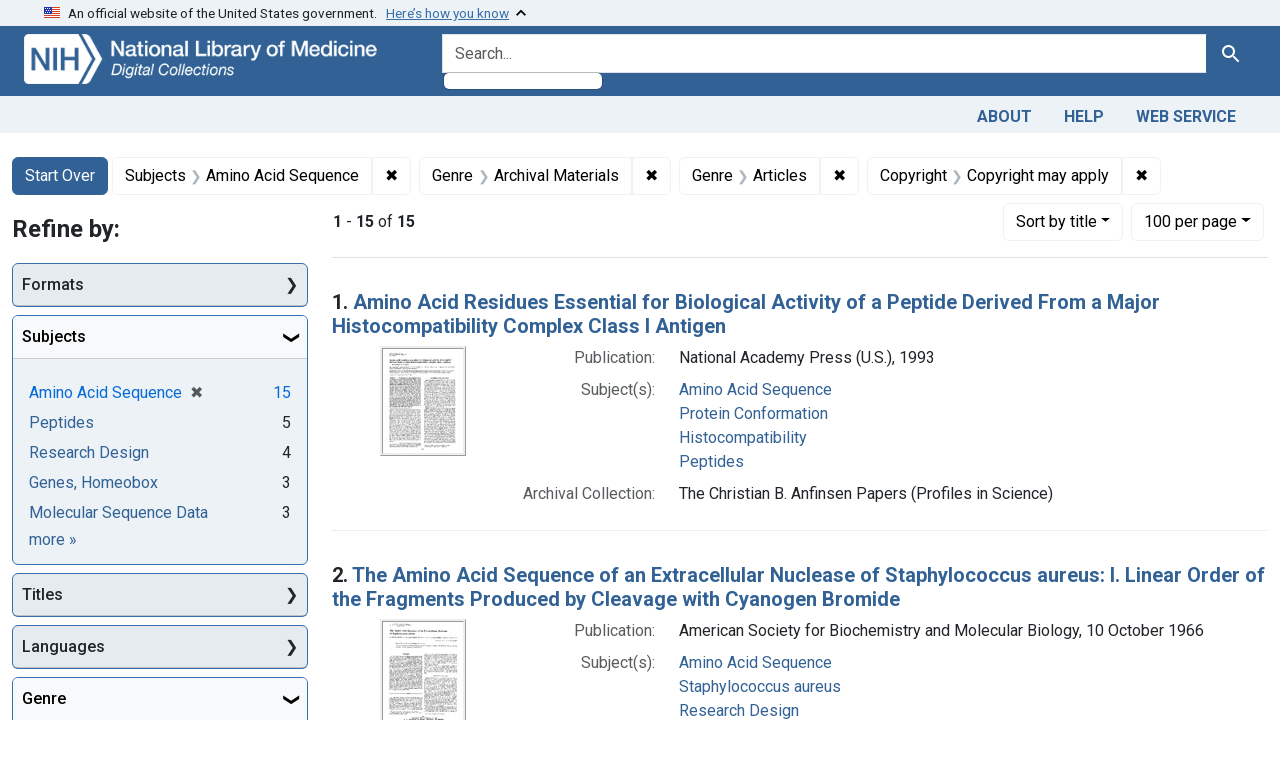

--- FILE ---
content_type: text/html; charset=utf-8
request_url: https://collections.nlm.nih.gov/?f%5Bdrep2.rightsFacet%5D%5B%5D=Copyright+may+apply&f%5Bdrep2.subjectAggregate%5D%5B%5D=Amino+Acid+Sequence&f%5Bdrep2.subjectGenre%5D%5B%5D=Archival+Materials&f%5Bdrep2.subjectGenre%5D%5B%5D=Articles&per_page=100&sort=drep3.titleSortForm+asc
body_size: 83687
content:

<!DOCTYPE html>
<html class="no-js" lang="en">
  <head>
    <meta charset="utf-8">
    <meta http-equiv="Content-Type" content="text/html; charset=utf-8">
    <meta name="viewport" content="width=device-width, initial-scale=1, shrink-to-fit=no">

    <title>Subjects: Amino Acid Sequence / Genre: Archival Materials and Articles / Copyright: Copyright may apply - Digital Collections - National Library of Medicine Search Results</title>
    <script>
      document.querySelector('html').classList.remove('no-js');
    </script>
    <link href="https://collections.nlm.nih.gov/catalog/opensearch.xml" title="Digital Collections - National Library of Medicine" type="application/opensearchdescription+xml" rel="search" />
    <link rel="icon" type="image/x-icon" href="/assets/favicon-b8c01de62c74f0e46699ba411684c7102e20d583c37508a74752f5a737bd2a5c.ico" />
    <link rel="stylesheet" href="/assets/application-624872d75f01824887c553dc7f60b048da745266d14aa4fd754b4ca320e60de9.css" media="all" data-turbo-track="reload" />
      <script type="importmap" data-turbo-track="reload">{
  "imports": {
    "application": "/assets/application-1c4b701ec375046d9dcd62cbb577df29fd0bcd06fb8f2e5d3da4edef1f0b76e4.js",
    "@hotwired/turbo-rails": "/assets/turbo.min-c85b4c5406dd49df1f63e03a5b07120d39cc3e33bc2448f5e926b80514f9dfc8.js",
    "@hotwired/stimulus": "/assets/stimulus.min-dd364f16ec9504dfb72672295637a1c8838773b01c0b441bd41008124c407894.js",
    "@hotwired/stimulus-loading": "/assets/stimulus-loading-3576ce92b149ad5d6959438c6f291e2426c86df3b874c525b30faad51b0d96b3.js",
    "@github/auto-complete-element": "https://cdn.skypack.dev/@github/auto-complete-element",
    "@popperjs/core": "https://ga.jspm.io/npm:@popperjs/core@2.11.6/dist/umd/popper.min.js",
    "bootstrap": "https://ga.jspm.io/npm:bootstrap@5.2.2/dist/js/bootstrap.js",
    "chart.js": "https://ga.jspm.io/npm:chart.js@4.2.0/dist/chart.js",
    "@kurkle/color": "https://ga.jspm.io/npm:@kurkle/color@0.3.2/dist/color.esm.js",
    "blacklight/bookmark_toggle": "/assets/blacklight/bookmark_toggle-97b6e8357b4b80f49f7978d752d5b6e7e7f728fe9415742ab71b74418d689fad.js",
    "blacklight/button_focus": "/assets/blacklight/button_focus-9e15a08a7a1886d78f54ed5d25655a8a07a535dcdd4de584da5c6c6d47e4188c.js",
    "blacklight/checkbox_submit": "/assets/blacklight/checkbox_submit-7487e8aab30e3b1509ab58ee473b9a886d755332ade14642ecd98b4cff0c72ef.js",
    "blacklight/core": "/assets/blacklight/core-65db34d8f13f026bcc00abf2dc79a6d61c981f588e6e43b8ea002108656b0ae2.js",
    "blacklight": "/assets/blacklight/index-267e64c5525f71bbc998c7dcc67340a3a40ae3464988e067f0a65d7a8f5f58b3.js",
    "blacklight/modal": "/assets/blacklight/modal-68610e6a319400c036afd544e8c05c9d5cf1b64c06ec2f06c0e94e3952366553.js",
    "blacklight/modalForm": "/assets/blacklight/modalForm-02d8c117d37bf34110a491a76d0889980cb960ebfe1c1c2445e9de64e8637fee.js",
    "blacklight/search_context": "/assets/blacklight/search_context-73898e17aacbe00701917cb30c8edf9f3294ca3fa857f99e393bde1000dc4984.js",
    "blacklight-range-limit": "/assets/blacklight-range-limit/index-c720a19fcc320a3b6c8c7d971ec8b00fd470d7478346681356d611777b93f295.js",
    "controllers/application": "/assets/controllers/application-368d98631bccbf2349e0d4f8269afb3fe9625118341966de054759d96ea86c7e.js",
    "controllers/hello_controller": "/assets/controllers/hello_controller-549135e8e7c683a538c3d6d517339ba470fcfb79d62f738a0a089ba41851a554.js",
    "controllers": "/assets/controllers/index-2db729dddcc5b979110e98de4b6720f83f91a123172e87281d5a58410fc43806.js"
  }
}</script>
<link rel="modulepreload" href="/assets/application-1c4b701ec375046d9dcd62cbb577df29fd0bcd06fb8f2e5d3da4edef1f0b76e4.js">
<link rel="modulepreload" href="/assets/turbo.min-c85b4c5406dd49df1f63e03a5b07120d39cc3e33bc2448f5e926b80514f9dfc8.js">
<link rel="modulepreload" href="/assets/stimulus.min-dd364f16ec9504dfb72672295637a1c8838773b01c0b441bd41008124c407894.js">
<link rel="modulepreload" href="/assets/stimulus-loading-3576ce92b149ad5d6959438c6f291e2426c86df3b874c525b30faad51b0d96b3.js">
<link rel="modulepreload" href="https://cdn.skypack.dev/@github/auto-complete-element">
<link rel="modulepreload" href="https://ga.jspm.io/npm:@popperjs/core@2.11.6/dist/umd/popper.min.js">
<link rel="modulepreload" href="https://ga.jspm.io/npm:bootstrap@5.2.2/dist/js/bootstrap.js">
<link rel="modulepreload" href="https://ga.jspm.io/npm:chart.js@4.2.0/dist/chart.js">
<link rel="modulepreload" href="https://ga.jspm.io/npm:@kurkle/color@0.3.2/dist/color.esm.js">
<link rel="modulepreload" href="/assets/blacklight/bookmark_toggle-97b6e8357b4b80f49f7978d752d5b6e7e7f728fe9415742ab71b74418d689fad.js">
<link rel="modulepreload" href="/assets/blacklight/button_focus-9e15a08a7a1886d78f54ed5d25655a8a07a535dcdd4de584da5c6c6d47e4188c.js">
<link rel="modulepreload" href="/assets/blacklight/checkbox_submit-7487e8aab30e3b1509ab58ee473b9a886d755332ade14642ecd98b4cff0c72ef.js">
<link rel="modulepreload" href="/assets/blacklight/core-65db34d8f13f026bcc00abf2dc79a6d61c981f588e6e43b8ea002108656b0ae2.js">
<link rel="modulepreload" href="/assets/blacklight/index-267e64c5525f71bbc998c7dcc67340a3a40ae3464988e067f0a65d7a8f5f58b3.js">
<link rel="modulepreload" href="/assets/blacklight/modal-68610e6a319400c036afd544e8c05c9d5cf1b64c06ec2f06c0e94e3952366553.js">
<link rel="modulepreload" href="/assets/blacklight/modalForm-02d8c117d37bf34110a491a76d0889980cb960ebfe1c1c2445e9de64e8637fee.js">
<link rel="modulepreload" href="/assets/blacklight/search_context-73898e17aacbe00701917cb30c8edf9f3294ca3fa857f99e393bde1000dc4984.js">
<link rel="modulepreload" href="/assets/blacklight-range-limit/index-c720a19fcc320a3b6c8c7d971ec8b00fd470d7478346681356d611777b93f295.js">
<link rel="modulepreload" href="/assets/controllers/application-368d98631bccbf2349e0d4f8269afb3fe9625118341966de054759d96ea86c7e.js">
<link rel="modulepreload" href="/assets/controllers/hello_controller-549135e8e7c683a538c3d6d517339ba470fcfb79d62f738a0a089ba41851a554.js">
<link rel="modulepreload" href="/assets/controllers/index-2db729dddcc5b979110e98de4b6720f83f91a123172e87281d5a58410fc43806.js">
<script type="module">import "application"</script>
    <script src="https://code.jquery.com/jquery-3.7.1.min.js"></script>
    <meta name="csrf-param" content="authenticity_token" />
<meta name="csrf-token" content="UihLQaQgBOi3YYOM8wCT5x3mgqOSILqaNV12Q2cenl1YIjYywvLTFzaB9bR-sC53Z1EQAdi_h2Upk0EC0ILGcQ" />
      <meta name="totalResults" content="15" />
<meta name="startIndex" content="0" />
<meta name="itemsPerPage" content="100" />

  <link rel="alternate" type="application/rss+xml" title="RSS for results" href="/catalog.rss?f%5Bdrep2.rightsFacet%5D%5B%5D=Copyright+may+apply&amp;f%5Bdrep2.subjectAggregate%5D%5B%5D=Amino+Acid+Sequence&amp;f%5Bdrep2.subjectGenre%5D%5B%5D=Archival+Materials&amp;f%5Bdrep2.subjectGenre%5D%5B%5D=Articles&amp;per_page=100&amp;sort=drep3.titleSortForm+asc" />
  <link rel="alternate" type="application/atom+xml" title="Atom for results" href="/catalog.atom?f%5Bdrep2.rightsFacet%5D%5B%5D=Copyright+may+apply&amp;f%5Bdrep2.subjectAggregate%5D%5B%5D=Amino+Acid+Sequence&amp;f%5Bdrep2.subjectGenre%5D%5B%5D=Archival+Materials&amp;f%5Bdrep2.subjectGenre%5D%5B%5D=Articles&amp;per_page=100&amp;sort=drep3.titleSortForm+asc" />
  <link rel="alternate" type="application/json" title="JSON" href="/catalog.json?f%5Bdrep2.rightsFacet%5D%5B%5D=Copyright+may+apply&amp;f%5Bdrep2.subjectAggregate%5D%5B%5D=Amino+Acid+Sequence&amp;f%5Bdrep2.subjectGenre%5D%5B%5D=Archival+Materials&amp;f%5Bdrep2.subjectGenre%5D%5B%5D=Articles&amp;per_page=100&amp;sort=drep3.titleSortForm+asc" />


	<!-- Google Tag Manager -->
	<script>(function(w,d,s,l,i){w[l]=w[l]||[];w[l].push({'gtm.start': new Date().getTime(),event:'gtm.js'});var f=d.getElementsByTagName(s)[0], j=d.createElement(s),dl=l!='dataLayer'?'&l='+l:'';j.async=true;j.src='//www.googletagmanager.com/gtm.js?id='+i+dl;f.parentNode.insertBefore(j,f);})(window,document,'script','dataLayer','GTM-MT6MLL');</script>
	<!-- End Google Tag Manager -->
	
	<!-- json Structured Metadata -->
	
  </head>
  <body class="blacklight-catalog blacklight-catalog-index">
	<!-- Google Tag Manager -->
	<noscript><iframe src="//www.googletagmanager.com/ns.html?id=GTM-MT6MLL" height="0" width="0" style="display:none;visibility:hidden" title="googletagmanager"></iframe></noscript>
	<!-- End Google Tag Manager -->
    <nav id="skip-link" role="navigation" aria-label="Skip links">
      <a class="element-invisible element-focusable rounded-bottom py-2 px-3" data-turbolinks="false" href="#search_field">Skip to search</a>
      <a class="element-invisible element-focusable rounded-bottom py-2 px-3" data-turbolinks="false" href="#main-container">Skip to main content</a>
          <a class="element-invisible element-focusable rounded-bottom py-2 px-3" data-turbolinks="false" href="#documents">Skip to first result</a>

    </nav>
    <section class="govt-banner">
  <div class="container-fluid bg-secondary">
    <div class="container">
      <div class="accordion" id="uswdsbanner">
        <div class="accordion-item">
          <h2 class="accordion-header mb-0" id="headingOne">
            <button class="accordion-button shadow-none collapsed" type="button" data-bs-toggle="collapse" data-bs-target="#collapseOne" aria-expanded="true" aria-controls="collapseOne">
              <small> An official website of the United States government. &nbsp; <span class="bluelink">Here’s how you know</span></small>
            </button>
          </h2>
          <div id="collapseOne" class="accordion-collapse collapse" aria-labelledby="headingOne" data-bs-parent="#uswdsbanner">
            <div class="accordion-body">
              <div class="row">
                <div class="col-lg-6 col-md-12 col-12">
                  <p>
                    <img src="/icon-dot-gov.svg" class="img-fluid float-start pe-2 pb-4" alt="Govt building">
                    <strong>Official websites use .gov</strong>
                    <br> A <strong>.gov </strong>website belongs to an official government organization in the United States.
                  </p>
                </div>
                <div class="col-lg-6 col-md-12 col-12">
                  <p>
                    <img src="/icon-https.svg" class="img-fluid float-start pe-2 pb-4" alt="Secure accsess">
                    <strong>Secure .gov websites use HTTPS</strong>
                    <br> A <strong>lock ( <span class="icon-lock">
                        <svg xmlns="http://www.w3.org/2000/svg" width="14" height="16" viewBox="0 0 52 64" class="usa-banner__lock-image" role="img" aria-labelledby="banner-lock-title-default banner-lock-description-default" focusable="false">
                          <title id="banner-lock-title-default">Lock</title>
                          <desc id="banner-lock-description-default">A locked padlock</desc>
                          <path fill="#000000" fill-rule="evenodd" d="M26 0c10.493 0 19 8.507 19 19v9h3a4 4 0 0 1 4 4v28a4 4 0 0 1-4 4H4a4 4 0 0 1-4-4V32a4 4 0 0 1 4-4h3v-9C7 8.507 15.507 0 26 0zm0 8c-5.979 0-10.843 4.77-10.996 10.712L15 19v9h22v-9c0-6.075-4.925-11-11-11z" />
                        </svg>
                      </span> ) </strong> or <strong>https://</strong> means you’ve safely connected to the .gov website. Share sensitive information only on official, secure websites.
                  </p>
                </div>
              </div>
            </div>
          </div>
        </div>
      </div>
    </div>
  </div>
</section>

<div class="container-fluid bg-primary">
  <div class="container branding">	
    <div class="row py-2">
      <div class="col-lg-4 col-md-5 mb-1">
        <a href="/" id="anch_0"><img src="/images/digital_collections_white.png" class="img-fluid" alt="NLM Digital Collections"></a>
      </div>
      <div class="col-lg-8 col-md-7 ">
        <form class="search-query-form" action="https://collections.nlm.nih.gov/" accept-charset="UTF-8" method="get">
  <input type="hidden" name="per_page" value="100" autocomplete="off" />
<input type="hidden" name="sort" value="drep3.titleSortForm asc" autocomplete="off" />
<input type="hidden" name="f[drep2.subjectAggregate][]" value="Amino Acid Sequence" autocomplete="off" />
<input type="hidden" name="f[drep2.subjectGenre][]" value="Archival Materials" autocomplete="off" />
<input type="hidden" name="f[drep2.subjectGenre][]" value="Articles" autocomplete="off" />
<input type="hidden" name="f[drep2.rightsFacet][]" value="Copyright may apply" autocomplete="off" />
  <div class="input-group">
    

      <input value="all_fields" autocomplete="off" type="hidden" name="search_field" id="search_field" />

    <label class="sr-only visually-hidden" for="q">search for</label>
      <auto-complete src="/catalog/suggest" for="autocomplete-popup" class="search-autocomplete-wrapper">
        <input placeholder="Search..." class="search-q q form-control rounded-left" aria-label="search for" aria-autocomplete="list" aria-controls="autocomplete-popup" type="search" name="q" id="q" />
        <ul id="autocomplete-popup" role="listbox" aria-label="search for"></ul>
      </auto-complete>

    
    <button class="btn btn-primary search-btn" type="submit" id="search"><span class="visually-hidden-sm me-sm-1 submit-search-text">Search</span><span class="blacklight-icons blacklight-icons-"><svg xmlns="http://www.w3.org/2000/svg" fill="currentColor" aria-hidden="true" width="24" height="24" viewBox="0 0 24 24">
  <path fill="none" d="M0 0h24v24H0V0z"/><path d="M15.5 14h-.79l-.28-.27C15.41 12.59 16 11.11 16 9.5 16 5.91 13.09 3 9.5 3S3 5.91 3 9.5 5.91 16 9.5 16c1.61 0 3.09-.59 4.23-1.57l.27.28v.79l5 4.99L20.49 19l-4.99-5zm-6 0C7.01 14 5 11.99 5 9.5S7.01 5 9.5 5 14 7.01 14 9.5 11.99 14 9.5 14z"/>
</svg>
</span></button>
  </div>
</form>

      </div>
    </div>
  </div>
</div>

<div class="container-fluid bg-secondary">
  <div class="container">
	<nav class="navbar navbar-expand navbar-light p-1">
      <ul class="navbar-nav ms-auto">
        <li class="nav-item"><a class="nav-link" href="/about">About</a></li>
        <li class="nav-item"><a class="nav-link" href="/help">Help</a></li>
        <li class="nav-item"><a class="nav-link" href="/web_service">Web Service</a></li>
      </ul>
    </nav>
  </div>  
</div>

    <main id="main-container" class="container mt-4" role="main" aria-label="Main content">
        <h1 class="sr-only visually-hidden top-content-title">Search</h1>


  <div id="appliedParams" class="clearfix constraints-container">
    <h2 class="sr-only visually-hidden">Search Constraints</h2>

  <a class="catalog_startOverLink btn btn-primary" href="/">Start Over</a>

    <span class="constraints-label sr-only visually-hidden">You searched for:</span>
    

    <span class="btn-group applied-filter constraint filter filter-drep2-subjectaggregate">
  <span class="constraint-value btn btn-outline-secondary">
      <span class="filter-name">Subjects</span>
      <span class="filter-value" title="Amino Acid Sequence">Amino Acid Sequence</span>
  </span>
    <a class="btn btn-outline-secondary remove" href="https://collections.nlm.nih.gov/?f%5Bdrep2.rightsFacet%5D%5B%5D=Copyright+may+apply&amp;f%5Bdrep2.subjectGenre%5D%5B%5D=Archival+Materials&amp;f%5Bdrep2.subjectGenre%5D%5B%5D=Articles&amp;per_page=100&amp;sort=drep3.titleSortForm+asc">
      <span class="remove-icon" aria-hidden="true">✖</span>
      <span class="sr-only visually-hidden">
        Remove constraint Subjects: Amino Acid Sequence
      </span>
</a></span>

<span class="btn-group applied-filter constraint filter filter-drep2-subjectgenre">
  <span class="constraint-value btn btn-outline-secondary">
      <span class="filter-name">Genre</span>
      <span class="filter-value" title="Archival Materials">Archival Materials</span>
  </span>
    <a class="btn btn-outline-secondary remove" href="https://collections.nlm.nih.gov/?f%5Bdrep2.rightsFacet%5D%5B%5D=Copyright+may+apply&amp;f%5Bdrep2.subjectAggregate%5D%5B%5D=Amino+Acid+Sequence&amp;f%5Bdrep2.subjectGenre%5D%5B%5D=Articles&amp;per_page=100&amp;sort=drep3.titleSortForm+asc">
      <span class="remove-icon" aria-hidden="true">✖</span>
      <span class="sr-only visually-hidden">
        Remove constraint Genre: Archival Materials
      </span>
</a></span>

<span class="btn-group applied-filter constraint filter filter-drep2-subjectgenre">
  <span class="constraint-value btn btn-outline-secondary">
      <span class="filter-name">Genre</span>
      <span class="filter-value" title="Articles">Articles</span>
  </span>
    <a class="btn btn-outline-secondary remove" href="https://collections.nlm.nih.gov/?f%5Bdrep2.rightsFacet%5D%5B%5D=Copyright+may+apply&amp;f%5Bdrep2.subjectAggregate%5D%5B%5D=Amino+Acid+Sequence&amp;f%5Bdrep2.subjectGenre%5D%5B%5D=Archival+Materials&amp;per_page=100&amp;sort=drep3.titleSortForm+asc">
      <span class="remove-icon" aria-hidden="true">✖</span>
      <span class="sr-only visually-hidden">
        Remove constraint Genre: Articles
      </span>
</a></span>

<span class="btn-group applied-filter constraint filter filter-drep2-rightsfacet">
  <span class="constraint-value btn btn-outline-secondary">
      <span class="filter-name">Copyright</span>
      <span class="filter-value" title="Copyright may apply">Copyright may apply</span>
  </span>
    <a class="btn btn-outline-secondary remove" href="https://collections.nlm.nih.gov/?f%5Bdrep2.subjectAggregate%5D%5B%5D=Amino+Acid+Sequence&amp;f%5Bdrep2.subjectGenre%5D%5B%5D=Archival+Materials&amp;f%5Bdrep2.subjectGenre%5D%5B%5D=Articles&amp;per_page=100&amp;sort=drep3.titleSortForm+asc">
      <span class="remove-icon" aria-hidden="true">✖</span>
      <span class="sr-only visually-hidden">
        Remove constraint Copyright: Copyright may apply
      </span>
</a></span>



</div>



      <div class="row">
  <div class="col-md-12">
    <div id="main-flashes">
      <div class="flash_messages">
    
    
    
    
</div>

    </div>
  </div>
</div>


      <div class="row">
            <section id="content" class="col-lg-9 order-last" aria-label="search results">
        





<div id="sortAndPerPage" class="sort-pagination d-md-flex justify-content-between" role="navigation" aria-label="Results navigation">
  <section class="paginate-section">
      <div class="page-links">
      <span class="page-entries">
        <strong>1</strong> - <strong>15</strong> of <strong>15</strong>
      </span>
    </div> 

</section>

  <div class="search-widgets">
        <div id="sort-dropdown" class="btn-group sort-dropdown">
  <button name="button" type="submit" class="btn btn-outline-secondary dropdown-toggle" aria-expanded="false" data-toggle="dropdown" data-bs-toggle="dropdown">Sort<span class="d-none d-sm-inline"> by title</span><span class="caret"></span></button>

  <div class="dropdown-menu" role="menu">
      <a class="dropdown-item " role="menuitem" href="/?f%5Bdrep2.rightsFacet%5D%5B%5D=Copyright+may+apply&amp;f%5Bdrep2.subjectAggregate%5D%5B%5D=Amino+Acid+Sequence&amp;f%5Bdrep2.subjectGenre%5D%5B%5D=Archival+Materials&amp;f%5Bdrep2.subjectGenre%5D%5B%5D=Articles&amp;per_page=100&amp;sort=score+desc">relevance</a>
      <a class="dropdown-item active" role="menuitem" aria-current="page" href="/?f%5Bdrep2.rightsFacet%5D%5B%5D=Copyright+may+apply&amp;f%5Bdrep2.subjectAggregate%5D%5B%5D=Amino+Acid+Sequence&amp;f%5Bdrep2.subjectGenre%5D%5B%5D=Archival+Materials&amp;f%5Bdrep2.subjectGenre%5D%5B%5D=Articles&amp;per_page=100&amp;sort=drep3.titleSortForm+asc">title</a>
  </div>
</div>



        <span class="sr-only visually-hidden">Number of results to display per page</span>
  <div id="per_page-dropdown" class="btn-group per_page-dropdown">
  <button name="button" type="submit" class="btn btn-outline-secondary dropdown-toggle" aria-expanded="false" data-toggle="dropdown" data-bs-toggle="dropdown">100<span class="sr-only visually-hidden"> per page</span><span class="d-none d-sm-inline"> per page</span><span class="caret"></span></button>

  <div class="dropdown-menu" role="menu">
      <a class="dropdown-item " role="menuitem" href="/?f%5Bdrep2.rightsFacet%5D%5B%5D=Copyright+may+apply&amp;f%5Bdrep2.subjectAggregate%5D%5B%5D=Amino+Acid+Sequence&amp;f%5Bdrep2.subjectGenre%5D%5B%5D=Archival+Materials&amp;f%5Bdrep2.subjectGenre%5D%5B%5D=Articles&amp;per_page=10&amp;sort=drep3.titleSortForm+asc">10<span class="sr-only visually-hidden"> per page</span></a>
      <a class="dropdown-item " role="menuitem" href="/?f%5Bdrep2.rightsFacet%5D%5B%5D=Copyright+may+apply&amp;f%5Bdrep2.subjectAggregate%5D%5B%5D=Amino+Acid+Sequence&amp;f%5Bdrep2.subjectGenre%5D%5B%5D=Archival+Materials&amp;f%5Bdrep2.subjectGenre%5D%5B%5D=Articles&amp;per_page=20&amp;sort=drep3.titleSortForm+asc">20<span class="sr-only visually-hidden"> per page</span></a>
      <a class="dropdown-item " role="menuitem" href="/?f%5Bdrep2.rightsFacet%5D%5B%5D=Copyright+may+apply&amp;f%5Bdrep2.subjectAggregate%5D%5B%5D=Amino+Acid+Sequence&amp;f%5Bdrep2.subjectGenre%5D%5B%5D=Archival+Materials&amp;f%5Bdrep2.subjectGenre%5D%5B%5D=Articles&amp;per_page=50&amp;sort=drep3.titleSortForm+asc">50<span class="sr-only visually-hidden"> per page</span></a>
      <a class="dropdown-item active" role="menuitem" aria-current="page" href="/?f%5Bdrep2.rightsFacet%5D%5B%5D=Copyright+may+apply&amp;f%5Bdrep2.subjectAggregate%5D%5B%5D=Amino+Acid+Sequence&amp;f%5Bdrep2.subjectGenre%5D%5B%5D=Archival+Materials&amp;f%5Bdrep2.subjectGenre%5D%5B%5D=Articles&amp;per_page=100&amp;sort=drep3.titleSortForm+asc">100<span class="sr-only visually-hidden"> per page</span></a>
  </div>
</div>


      

</div>
</div>


<h2 class="sr-only visually-hidden">Search Results</h2>

  <div id="documents" class="documents-list">
  <article data-document-id="nlm-nlmuid-101584571x159-doc" data-document-counter="1" itemscope="itemscope" itemtype="http://schema.org/Thing" class="document document-position-1">
  
    <div class="document-main-section">
      <header class="documentHeader row">
  <h3 class="index_title document-title-heading col">

    <span class="document-counter">1. </span><a data-context-href="/catalog/nlm:nlmuid-101584571X159-doc/track?counter=1&amp;document_id=nlm%3Anlmuid-101584571X159-doc&amp;per_page=100&amp;search_id=1202390" data-context-method="post" itemprop="name" href="/catalog/nlm:nlmuid-101584571X159-doc">Amino Acid Residues Essential for Biological Activity of a Peptide Derived From a Major Histocompatibility Complex Class I Antigen</a>
</h3>
    
</header>

      
  <div class="document-thumbnail">
    <a data-context-href="/catalog/nlm:nlmuid-101584571X159-doc/track?counter=1&amp;document_id=nlm%3Anlmuid-101584571X159-doc&amp;per_page=100&amp;search_id=1202390" data-context-method="post" aria-hidden="true" tabindex="-1" href="/catalog/nlm:nlmuid-101584571X159-doc"><img alt="nlm:nlmuid-101584571X159-doc" src="/thumb/nlm:nlmuid-101584571X159-doc" /></a>
  </div>

      
      
      
<dl class="document-metadata dl-invert row">    <dt class="blacklight-drep2-pubconcat col-md-3">    Publication:
</dt>
  <dd class="col-md-9 blacklight-drep2-pubconcat">    National Academy Press (U.S.), 1993
</dd>

    <dt class="blacklight-drep2-subjectaggregate col-md-3">    Subject(s):
</dt>
  <dd class="col-md-9 blacklight-drep2-subjectaggregate">    <a href="/?f%5Bdrep2.subjectAggregate%5D%5B%5D=Amino+Acid+Sequence">Amino Acid Sequence</a><br/><a href="/?f%5Bdrep2.subjectAggregate%5D%5B%5D=Protein+Conformation">Protein Conformation</a><br/><a href="/?f%5Bdrep2.subjectAggregate%5D%5B%5D=Histocompatibility">Histocompatibility</a><br/><a href="/?f%5Bdrep2.subjectAggregate%5D%5B%5D=Peptides">Peptides</a>
</dd>

    <dt class="blacklight-drep2-archcollection col-md-3">    Archival Collection:
</dt>
  <dd class="col-md-9 blacklight-drep2-archcollection">    The Christian B. Anfinsen Papers (Profiles in Science)
</dd>

</dl>


        
    </div>

  
</article><article data-document-id="nlm-nlmuid-101584571x146-doc" data-document-counter="2" itemscope="itemscope" itemtype="http://schema.org/Thing" class="document document-position-2">
  
    <div class="document-main-section">
      <header class="documentHeader row">
  <h3 class="index_title document-title-heading col">

    <span class="document-counter">2. </span><a data-context-href="/catalog/nlm:nlmuid-101584571X146-doc/track?counter=2&amp;document_id=nlm%3Anlmuid-101584571X146-doc&amp;per_page=100&amp;search_id=1202390" data-context-method="post" itemprop="name" href="/catalog/nlm:nlmuid-101584571X146-doc">The Amino Acid Sequence of an Extracellular Nuclease of Staphylococcus aureus: I. Linear Order of the Fragments Produced by Cleavage with Cyanogen Bromide</a>
</h3>
    
</header>

      
  <div class="document-thumbnail">
    <a data-context-href="/catalog/nlm:nlmuid-101584571X146-doc/track?counter=2&amp;document_id=nlm%3Anlmuid-101584571X146-doc&amp;per_page=100&amp;search_id=1202390" data-context-method="post" aria-hidden="true" tabindex="-1" href="/catalog/nlm:nlmuid-101584571X146-doc"><img alt="nlm:nlmuid-101584571X146-doc" src="/thumb/nlm:nlmuid-101584571X146-doc" /></a>
  </div>

      
      
      
<dl class="document-metadata dl-invert row">    <dt class="blacklight-drep2-pubconcat col-md-3">    Publication:
</dt>
  <dd class="col-md-9 blacklight-drep2-pubconcat">    American Society for Biochemistry and Molecular Biology, 10 October 1966
</dd>

    <dt class="blacklight-drep2-subjectaggregate col-md-3">    Subject(s):
</dt>
  <dd class="col-md-9 blacklight-drep2-subjectaggregate">    <a href="/?f%5Bdrep2.subjectAggregate%5D%5B%5D=Amino+Acid+Sequence">Amino Acid Sequence</a><br/><a href="/?f%5Bdrep2.subjectAggregate%5D%5B%5D=Staphylococcus+aureus">Staphylococcus aureus</a><br/><a href="/?f%5Bdrep2.subjectAggregate%5D%5B%5D=Research+Design">Research Design</a>
</dd>

    <dt class="blacklight-drep2-archcollection col-md-3">    Archival Collection:
</dt>
  <dd class="col-md-9 blacklight-drep2-archcollection">    The Christian B. Anfinsen Papers (Profiles in Science)
</dd>

</dl>


        
    </div>

  
</article><article data-document-id="nlm-nlmuid-101584571x147-doc" data-document-counter="3" itemscope="itemscope" itemtype="http://schema.org/Thing" class="document document-position-3">
  
    <div class="document-main-section">
      <header class="documentHeader row">
  <h3 class="index_title document-title-heading col">

    <span class="document-counter">3. </span><a data-context-href="/catalog/nlm:nlmuid-101584571X147-doc/track?counter=3&amp;document_id=nlm%3Anlmuid-101584571X147-doc&amp;per_page=100&amp;search_id=1202390" data-context-method="post" itemprop="name" href="/catalog/nlm:nlmuid-101584571X147-doc">The Amino Acid Sequence of an Extracellular Nuclease of Staphylococcus aureus: II. The Amino Acid Sequences of Tryptic and Chymotryptic Peptides</a>
</h3>
    
</header>

      
  <div class="document-thumbnail">
    <a data-context-href="/catalog/nlm:nlmuid-101584571X147-doc/track?counter=3&amp;document_id=nlm%3Anlmuid-101584571X147-doc&amp;per_page=100&amp;search_id=1202390" data-context-method="post" aria-hidden="true" tabindex="-1" href="/catalog/nlm:nlmuid-101584571X147-doc"><img alt="nlm:nlmuid-101584571X147-doc" src="/thumb/nlm:nlmuid-101584571X147-doc" /></a>
  </div>

      
      
      
<dl class="document-metadata dl-invert row">    <dt class="blacklight-drep2-pubconcat col-md-3">    Publication:
</dt>
  <dd class="col-md-9 blacklight-drep2-pubconcat">    American Society for Biochemistry and Molecular Biology, 25 October 1967
</dd>

    <dt class="blacklight-drep2-subjectaggregate col-md-3">    Subject(s):
</dt>
  <dd class="col-md-9 blacklight-drep2-subjectaggregate">    <a href="/?f%5Bdrep2.subjectAggregate%5D%5B%5D=Amino+Acid+Sequence">Amino Acid Sequence</a><br/><a href="/?f%5Bdrep2.subjectAggregate%5D%5B%5D=Peptides">Peptides</a><br/><a href="/?f%5Bdrep2.subjectAggregate%5D%5B%5D=Micrococcal+Nuclease">Micrococcal Nuclease</a><br/><a href="/?f%5Bdrep2.subjectAggregate%5D%5B%5D=Research+Design">Research Design</a>
</dd>

    <dt class="blacklight-drep2-archcollection col-md-3">    Archival Collection:
</dt>
  <dd class="col-md-9 blacklight-drep2-archcollection">    The Christian B. Anfinsen Papers (Profiles in Science)
</dd>

</dl>


        
    </div>

  
</article><article data-document-id="nlm-nlmuid-101584571x148-doc" data-document-counter="4" itemscope="itemscope" itemtype="http://schema.org/Thing" class="document document-position-4">
  
    <div class="document-main-section">
      <header class="documentHeader row">
  <h3 class="index_title document-title-heading col">

    <span class="document-counter">4. </span><a data-context-href="/catalog/nlm:nlmuid-101584571X148-doc/track?counter=4&amp;document_id=nlm%3Anlmuid-101584571X148-doc&amp;per_page=100&amp;search_id=1202390" data-context-method="post" itemprop="name" href="/catalog/nlm:nlmuid-101584571X148-doc">The Amino Acid Sequence of an Extracellular Nuclease of Staphylococcus aureus: III. Complete Amino Acid Sequence</a>
</h3>
    
</header>

      
  <div class="document-thumbnail">
    <a data-context-href="/catalog/nlm:nlmuid-101584571X148-doc/track?counter=4&amp;document_id=nlm%3Anlmuid-101584571X148-doc&amp;per_page=100&amp;search_id=1202390" data-context-method="post" aria-hidden="true" tabindex="-1" href="/catalog/nlm:nlmuid-101584571X148-doc"><img alt="nlm:nlmuid-101584571X148-doc" src="/thumb/nlm:nlmuid-101584571X148-doc" /></a>
  </div>

      
      
      
<dl class="document-metadata dl-invert row">    <dt class="blacklight-drep2-pubconcat col-md-3">    Publication:
</dt>
  <dd class="col-md-9 blacklight-drep2-pubconcat">    American Society for Biochemistry and Molecular Biology, 25 October 1967
</dd>

    <dt class="blacklight-drep2-subjectaggregate col-md-3">    Subject(s):
</dt>
  <dd class="col-md-9 blacklight-drep2-subjectaggregate">    <a href="/?f%5Bdrep2.subjectAggregate%5D%5B%5D=Amino+Acid+Sequence">Amino Acid Sequence</a><br/><a href="/?f%5Bdrep2.subjectAggregate%5D%5B%5D=Peptides">Peptides</a><br/><a href="/?f%5Bdrep2.subjectAggregate%5D%5B%5D=Micrococcal+Nuclease">Micrococcal Nuclease</a><br/><a href="/?f%5Bdrep2.subjectAggregate%5D%5B%5D=Research+Design">Research Design</a><br/><a href="/?f%5Bdrep2.subjectAggregate%5D%5B%5D=Peptide+Mapping">Peptide Mapping</a>
</dd>

    <dt class="blacklight-drep2-archcollection col-md-3">    Archival Collection:
</dt>
  <dd class="col-md-9 blacklight-drep2-archcollection">    The Christian B. Anfinsen Papers (Profiles in Science)
</dd>

</dl>


        
    </div>

  
</article><article data-document-id="nlm-nlmuid-101584580x166-doc" data-document-counter="5" itemscope="itemscope" itemtype="http://schema.org/Thing" class="document document-position-5">
  
    <div class="document-main-section">
      <header class="documentHeader row">
  <h3 class="index_title document-title-heading col">

    <span class="document-counter">5. </span><a data-context-href="/catalog/nlm:nlmuid-101584580X166-doc/track?counter=5&amp;document_id=nlm%3Anlmuid-101584580X166-doc&amp;per_page=100&amp;search_id=1202390" data-context-method="post" itemprop="name" href="/catalog/nlm:nlmuid-101584580X166-doc">Conservation of Short Patches of Amino Acid Sequence Amongst Proteins with a Common Function but Evolutionarily Distinct Origins: Implications for Cloning Genes and for Structure--Function Analysis</a>
</h3>
    
</header>

      
  <div class="document-thumbnail">
    <a data-context-href="/catalog/nlm:nlmuid-101584580X166-doc/track?counter=5&amp;document_id=nlm%3Anlmuid-101584580X166-doc&amp;per_page=100&amp;search_id=1202390" data-context-method="post" aria-hidden="true" tabindex="-1" href="/catalog/nlm:nlmuid-101584580X166-doc"><img alt="nlm:nlmuid-101584580X166-doc" src="/thumb/nlm:nlmuid-101584580X166-doc" /></a>
  </div>

      
      
      
<dl class="document-metadata dl-invert row">    <dt class="blacklight-drep2-pubconcat col-md-3">    Publication:
</dt>
  <dd class="col-md-9 blacklight-drep2-pubconcat">    IRL Press, 26 September 1988
</dd>

    <dt class="blacklight-drep2-subjectaggregate col-md-3">    Subject(s):
</dt>
  <dd class="col-md-9 blacklight-drep2-subjectaggregate">    <a href="/?f%5Bdrep2.subjectAggregate%5D%5B%5D=DNA">DNA</a><br/><a href="/?f%5Bdrep2.subjectAggregate%5D%5B%5D=Enzymes">Enzymes</a><br/><a href="/?f%5Bdrep2.subjectAggregate%5D%5B%5D=Amino+Acid+Sequence">Amino Acid Sequence</a><br/><a href="/?f%5Bdrep2.subjectAggregate%5D%5B%5D=Escherichia+coli">Escherichia coli</a><br/><a href="/?f%5Bdrep2.subjectAggregate%5D%5B%5D=Genes">Genes</a>
</dd>

    <dt class="blacklight-drep2-archcollection col-md-3">    Archival Collection:
</dt>
  <dd class="col-md-9 blacklight-drep2-archcollection">    The Paul Berg Papers (Profiles in Science)
</dd>

</dl>


        
    </div>

  
</article><article data-document-id="nlm-nlmuid-101584910x111-doc" data-document-counter="6" itemscope="itemscope" itemtype="http://schema.org/Thing" class="document document-position-6">
  
    <div class="document-main-section">
      <header class="documentHeader row">
  <h3 class="index_title document-title-heading col">

    <span class="document-counter">6. </span><a data-context-href="/catalog/nlm:nlmuid-101584910X111-doc/track?counter=6&amp;document_id=nlm%3Anlmuid-101584910X111-doc&amp;per_page=100&amp;search_id=1202390" data-context-method="post" itemprop="name" href="/catalog/nlm:nlmuid-101584910X111-doc">Hox-1.11 and Hox-4.9 Homeobox Genes</a>
</h3>
    
</header>

      
  <div class="document-thumbnail">
    <a data-context-href="/catalog/nlm:nlmuid-101584910X111-doc/track?counter=6&amp;document_id=nlm%3Anlmuid-101584910X111-doc&amp;per_page=100&amp;search_id=1202390" data-context-method="post" aria-hidden="true" tabindex="-1" href="/catalog/nlm:nlmuid-101584910X111-doc"><img alt="nlm:nlmuid-101584910X111-doc" src="/thumb/nlm:nlmuid-101584910X111-doc" /></a>
  </div>

      
      
      
<dl class="document-metadata dl-invert row">    <dt class="blacklight-drep2-pubconcat col-md-3">    Publication:
</dt>
  <dd class="col-md-9 blacklight-drep2-pubconcat">    National Academy of Sciences (U.S.), April 1992
</dd>

    <dt class="blacklight-drep2-subjectaggregate col-md-3">    Subject(s):
</dt>
  <dd class="col-md-9 blacklight-drep2-subjectaggregate">    <a href="/?f%5Bdrep2.subjectAggregate%5D%5B%5D=Amino+Acid+Sequence">Amino Acid Sequence</a><br/><a href="/?f%5Bdrep2.subjectAggregate%5D%5B%5D=Base+Sequence">Base Sequence</a><br/><a href="/?f%5Bdrep2.subjectAggregate%5D%5B%5D=Genes%2C+Homeobox">Genes, Homeobox</a><br/><a href="/?f%5Bdrep2.subjectAggregate%5D%5B%5D=Molecular+Sequence+Data">Molecular Sequence Data</a>
</dd>

    <dt class="blacklight-drep2-archcollection col-md-3">    Archival Collection:
</dt>
  <dd class="col-md-9 blacklight-drep2-archcollection">    The Marshall W. Nirenberg Papers (Profiles in Science)
</dd>

</dl>


        
    </div>

  
</article><article data-document-id="nlm-nlmuid-101584571x177-doc" data-document-counter="7" itemscope="itemscope" itemtype="http://schema.org/Thing" class="document document-position-7">
  
    <div class="document-main-section">
      <header class="documentHeader row">
  <h3 class="index_title document-title-heading col">

    <span class="document-counter">7. </span><a data-context-href="/catalog/nlm:nlmuid-101584571X177-doc/track?counter=7&amp;document_id=nlm%3Anlmuid-101584571X177-doc&amp;per_page=100&amp;search_id=1202390" data-context-method="post" itemprop="name" href="/catalog/nlm:nlmuid-101584571X177-doc">Human Lymphoblastoid Interferon: Purification, Amino Acid Composition, and Amino-Terminal Sequence</a>
</h3>
    
</header>

      
  <div class="document-thumbnail">
    <a data-context-href="/catalog/nlm:nlmuid-101584571X177-doc/track?counter=7&amp;document_id=nlm%3Anlmuid-101584571X177-doc&amp;per_page=100&amp;search_id=1202390" data-context-method="post" aria-hidden="true" tabindex="-1" href="/catalog/nlm:nlmuid-101584571X177-doc"><img alt="nlm:nlmuid-101584571X177-doc" src="/thumb/nlm:nlmuid-101584571X177-doc" /></a>
  </div>

      
      
      
<dl class="document-metadata dl-invert row">    <dt class="blacklight-drep2-pubconcat col-md-3">    Publication:
</dt>
  <dd class="col-md-9 blacklight-drep2-pubconcat">    New York Academy of Sciences, 1980
</dd>

    <dt class="blacklight-drep2-subjectaggregate col-md-3">    Subject(s):
</dt>
  <dd class="col-md-9 blacklight-drep2-subjectaggregate">    <a href="/?f%5Bdrep2.subjectAggregate%5D%5B%5D=Interferons">Interferons</a><br/><a href="/?f%5Bdrep2.subjectAggregate%5D%5B%5D=Amino+Acids">Amino Acids</a><br/><a href="/?f%5Bdrep2.subjectAggregate%5D%5B%5D=Amino+Acid+Sequence">Amino Acid Sequence</a><br/><a href="/?f%5Bdrep2.subjectAggregate%5D%5B%5D=Lymphocytes">Lymphocytes</a>
</dd>

    <dt class="blacklight-drep2-archcollection col-md-3">    Archival Collection:
</dt>
  <dd class="col-md-9 blacklight-drep2-archcollection">    The Christian B. Anfinsen Papers (Profiles in Science)
</dd>

</dl>


        
    </div>

  
</article><article data-document-id="nlm-nlmuid-101584910x109-doc" data-document-counter="8" itemscope="itemscope" itemtype="http://schema.org/Thing" class="document document-position-8">
  
    <div class="document-main-section">
      <header class="documentHeader row">
  <h3 class="index_title document-title-heading col">

    <span class="document-counter">8. </span><a data-context-href="/catalog/nlm:nlmuid-101584910X109-doc/track?counter=8&amp;document_id=nlm%3Anlmuid-101584910X109-doc&amp;per_page=100&amp;search_id=1202390" data-context-method="post" itemprop="name" href="/catalog/nlm:nlmuid-101584910X109-doc">Human cDNA Clones for an [Alpha] Subunit of Gi Signal-Transduction Protein</a>
</h3>
    
</header>

      
  <div class="document-thumbnail">
    <a data-context-href="/catalog/nlm:nlmuid-101584910X109-doc/track?counter=8&amp;document_id=nlm%3Anlmuid-101584910X109-doc&amp;per_page=100&amp;search_id=1202390" data-context-method="post" aria-hidden="true" tabindex="-1" href="/catalog/nlm:nlmuid-101584910X109-doc"><img alt="nlm:nlmuid-101584910X109-doc" src="/thumb/nlm:nlmuid-101584910X109-doc" /></a>
  </div>

      
      
      
<dl class="document-metadata dl-invert row">    <dt class="blacklight-drep2-pubconcat col-md-3">    Publication:
</dt>
  <dd class="col-md-9 blacklight-drep2-pubconcat">    National Academy of Sciences (U.S.), August 1987
</dd>

    <dt class="blacklight-drep2-subjectaggregate col-md-3">    Subject(s):
</dt>
  <dd class="col-md-9 blacklight-drep2-subjectaggregate">    <a href="/?f%5Bdrep2.subjectAggregate%5D%5B%5D=Cloning%2C+Molecular">Cloning, Molecular</a><br/><a href="/?f%5Bdrep2.subjectAggregate%5D%5B%5D=GTP-Binding+Proteins">GTP-Binding Proteins</a><br/><a href="/?f%5Bdrep2.subjectAggregate%5D%5B%5D=Amino+Acid+Sequence">Amino Acid Sequence</a><br/><a href="/?f%5Bdrep2.subjectAggregate%5D%5B%5D=Base+Sequence">Base Sequence</a><br/><a href="/?f%5Bdrep2.subjectAggregate%5D%5B%5D=DNA">DNA</a><br/><a href="/?f%5Bdrep2.subjectAggregate%5D%5B%5D=RNA%2C+Messenger">RNA, Messenger</a>
</dd>

    <dt class="blacklight-drep2-archcollection col-md-3">    Archival Collection:
</dt>
  <dd class="col-md-9 blacklight-drep2-archcollection">    The Marshall W. Nirenberg Papers (Profiles in Science)
</dd>

</dl>


        
    </div>

  
</article><article data-document-id="nlm-nlmuid-101584910x110-doc" data-document-counter="9" itemscope="itemscope" itemtype="http://schema.org/Thing" class="document document-position-9">
  
    <div class="document-main-section">
      <header class="documentHeader row">
  <h3 class="index_title document-title-heading col">

    <span class="document-counter">9. </span><a data-context-href="/catalog/nlm:nlmuid-101584910X110-doc/track?counter=9&amp;document_id=nlm%3Anlmuid-101584910X110-doc&amp;per_page=100&amp;search_id=1202390" data-context-method="post" itemprop="name" href="/catalog/nlm:nlmuid-101584910X110-doc">Murine Hox-1.11 Homeobox Gene Structure and Expression</a>
</h3>
    
</header>

      
  <div class="document-thumbnail">
    <a data-context-href="/catalog/nlm:nlmuid-101584910X110-doc/track?counter=9&amp;document_id=nlm%3Anlmuid-101584910X110-doc&amp;per_page=100&amp;search_id=1202390" data-context-method="post" aria-hidden="true" tabindex="-1" href="/catalog/nlm:nlmuid-101584910X110-doc"><img alt="nlm:nlmuid-101584910X110-doc" src="/thumb/nlm:nlmuid-101584910X110-doc" /></a>
  </div>

      
      
      
<dl class="document-metadata dl-invert row">    <dt class="blacklight-drep2-pubconcat col-md-3">    Publication:
</dt>
  <dd class="col-md-9 blacklight-drep2-pubconcat">    National Academy of Sciences (U.S.), July 1992
</dd>

    <dt class="blacklight-drep2-subjectaggregate col-md-3">    Subject(s):
</dt>
  <dd class="col-md-9 blacklight-drep2-subjectaggregate">    <a href="/?f%5Bdrep2.subjectAggregate%5D%5B%5D=Amino+Acid+Sequence">Amino Acid Sequence</a><br/><a href="/?f%5Bdrep2.subjectAggregate%5D%5B%5D=Cloning%2C+Molecular">Cloning, Molecular</a><br/><a href="/?f%5Bdrep2.subjectAggregate%5D%5B%5D=Genes%2C+Homeobox">Genes, Homeobox</a><br/><a href="/?f%5Bdrep2.subjectAggregate%5D%5B%5D=RNA%2C+Messenger">RNA, Messenger</a><br/><a href="/?f%5Bdrep2.subjectAggregate%5D%5B%5D=Molecular+Sequence+Data">Molecular Sequence Data</a>
</dd>

    <dt class="blacklight-drep2-archcollection col-md-3">    Archival Collection:
</dt>
  <dd class="col-md-9 blacklight-drep2-archcollection">    The Marshall W. Nirenberg Papers (Profiles in Science)
</dd>

</dl>


        
    </div>

  
</article><article data-document-id="nlm-nlmuid-101584910x136-doc" data-document-counter="10" itemscope="itemscope" itemtype="http://schema.org/Thing" class="document document-position-10">
  
    <div class="document-main-section">
      <header class="documentHeader row">
  <h3 class="index_title document-title-heading col">

    <span class="document-counter">10. </span><a data-context-href="/catalog/nlm:nlmuid-101584910X136-doc/track?counter=10&amp;document_id=nlm%3Anlmuid-101584910X136-doc&amp;per_page=100&amp;search_id=1202390" data-context-method="post" itemprop="name" href="/catalog/nlm:nlmuid-101584910X136-doc">The NK-2 Homeobox Gene and the Early Development of the Central Nervous System of Drosophila</a>
</h3>
    
</header>

      
  <div class="document-thumbnail">
    <a data-context-href="/catalog/nlm:nlmuid-101584910X136-doc/track?counter=10&amp;document_id=nlm%3Anlmuid-101584910X136-doc&amp;per_page=100&amp;search_id=1202390" data-context-method="post" aria-hidden="true" tabindex="-1" href="/catalog/nlm:nlmuid-101584910X136-doc"><img alt="nlm:nlmuid-101584910X136-doc" src="/thumb/nlm:nlmuid-101584910X136-doc" /></a>
  </div>

      
      
      
<dl class="document-metadata dl-invert row">    <dt class="blacklight-drep2-pubconcat col-md-3">    Publication:
</dt>
  <dd class="col-md-9 blacklight-drep2-pubconcat">    New York Academy of Sciences, 1995
</dd>

    <dt class="blacklight-drep2-subjectaggregate col-md-3">    Subject(s):
</dt>
  <dd class="col-md-9 blacklight-drep2-subjectaggregate">    <a href="/?f%5Bdrep2.subjectAggregate%5D%5B%5D=Central+Nervous+System">Central Nervous System</a><br/><a href="/?f%5Bdrep2.subjectAggregate%5D%5B%5D=Drosophila">Drosophila</a><br/><a href="/?f%5Bdrep2.subjectAggregate%5D%5B%5D=Genes%2C+Homeobox">Genes, Homeobox</a><br/><a href="/?f%5Bdrep2.subjectAggregate%5D%5B%5D=Molecular+Sequence+Data">Molecular Sequence Data</a><br/><a href="/?f%5Bdrep2.subjectAggregate%5D%5B%5D=Amino+Acid+Sequence">Amino Acid Sequence</a>
</dd>

    <dt class="blacklight-drep2-archcollection col-md-3">    Archival Collection:
</dt>
  <dd class="col-md-9 blacklight-drep2-archcollection">    The Marshall W. Nirenberg Papers (Profiles in Science)
</dd>

</dl>


        
    </div>

  
</article><article data-document-id="nlm-nlmuid-101584571x157-doc" data-document-counter="11" itemscope="itemscope" itemtype="http://schema.org/Thing" class="document document-position-11">
  
    <div class="document-main-section">
      <header class="documentHeader row">
  <h3 class="index_title document-title-heading col">

    <span class="document-counter">11. </span><a data-context-href="/catalog/nlm:nlmuid-101584571X157-doc/track?counter=11&amp;document_id=nlm%3Anlmuid-101584571X157-doc&amp;per_page=100&amp;search_id=1202390" data-context-method="post" itemprop="name" href="/catalog/nlm:nlmuid-101584571X157-doc">The Purification and Characterization of an Extremely Thermostable alpha-Amylase from the Hyperthermophilic Archaebacterium Pyrococcus furiosus</a>
</h3>
    
</header>

      
  <div class="document-thumbnail">
    <a data-context-href="/catalog/nlm:nlmuid-101584571X157-doc/track?counter=11&amp;document_id=nlm%3Anlmuid-101584571X157-doc&amp;per_page=100&amp;search_id=1202390" data-context-method="post" aria-hidden="true" tabindex="-1" href="/catalog/nlm:nlmuid-101584571X157-doc"><img alt="nlm:nlmuid-101584571X157-doc" src="/thumb/nlm:nlmuid-101584571X157-doc" /></a>
  </div>

      
      
      
<dl class="document-metadata dl-invert row">    <dt class="blacklight-drep2-pubconcat col-md-3">    Publication:
</dt>
  <dd class="col-md-9 blacklight-drep2-pubconcat">    American Society for Biochemistry and Molecular Biology, 15 November 1993
</dd>

    <dt class="blacklight-drep2-subjectaggregate col-md-3">    Subject(s):
</dt>
  <dd class="col-md-9 blacklight-drep2-subjectaggregate">    <a href="/?f%5Bdrep2.subjectAggregate%5D%5B%5D=Amino+Acid+Sequence">Amino Acid Sequence</a><br/><a href="/?f%5Bdrep2.subjectAggregate%5D%5B%5D=Enzyme+Stability">Enzyme Stability</a><br/><a href="/?f%5Bdrep2.subjectAggregate%5D%5B%5D=Pyrococcus+furiosus">Pyrococcus furiosus</a>
</dd>

    <dt class="blacklight-drep2-archcollection col-md-3">    Archival Collection:
</dt>
  <dd class="col-md-9 blacklight-drep2-archcollection">    The Christian B. Anfinsen Papers (Profiles in Science)
</dd>

</dl>


        
    </div>

  
</article><article data-document-id="nlm-nlmuid-101584571x173-doc" data-document-counter="12" itemscope="itemscope" itemtype="http://schema.org/Thing" class="document document-position-12">
  
    <div class="document-main-section">
      <header class="documentHeader row">
  <h3 class="index_title document-title-heading col">

    <span class="document-counter">12. </span><a data-context-href="/catalog/nlm:nlmuid-101584571X173-doc/track?counter=12&amp;document_id=nlm%3Anlmuid-101584571X173-doc&amp;per_page=100&amp;search_id=1202390" data-context-method="post" itemprop="name" href="/catalog/nlm:nlmuid-101584571X173-doc">Solid Phase Synthesis of a 42-Residue Fragment of Staphylococcal Nuclease: Properties of a Semisynthetic Enzyme</a>
</h3>
    
</header>

      
  <div class="document-thumbnail">
    <a data-context-href="/catalog/nlm:nlmuid-101584571X173-doc/track?counter=12&amp;document_id=nlm%3Anlmuid-101584571X173-doc&amp;per_page=100&amp;search_id=1202390" data-context-method="post" aria-hidden="true" tabindex="-1" href="/catalog/nlm:nlmuid-101584571X173-doc"><img alt="nlm:nlmuid-101584571X173-doc" src="/thumb/nlm:nlmuid-101584571X173-doc" /></a>
  </div>

      
      
      
<dl class="document-metadata dl-invert row">    <dt class="blacklight-drep2-pubconcat col-md-3">    Publication:
</dt>
  <dd class="col-md-9 blacklight-drep2-pubconcat">    National Academy Press (U.S.), October 1969
</dd>

    <dt class="blacklight-drep2-subjectaggregate col-md-3">    Subject(s):
</dt>
  <dd class="col-md-9 blacklight-drep2-subjectaggregate">    <a href="/?f%5Bdrep2.subjectAggregate%5D%5B%5D=Amino+Acid+Sequence">Amino Acid Sequence</a><br/><a href="/?f%5Bdrep2.subjectAggregate%5D%5B%5D=Chromatography">Chromatography</a><br/><a href="/?f%5Bdrep2.subjectAggregate%5D%5B%5D=Peptides">Peptides</a>
</dd>

    <dt class="blacklight-drep2-archcollection col-md-3">    Archival Collection:
</dt>
  <dd class="col-md-9 blacklight-drep2-archcollection">    The Christian B. Anfinsen Papers (Profiles in Science)
</dd>

</dl>


        
    </div>

  
</article><article data-document-id="nlm-nlmuid-101584571x120-doc" data-document-counter="13" itemscope="itemscope" itemtype="http://schema.org/Thing" class="document document-position-13">
  
    <div class="document-main-section">
      <header class="documentHeader row">
  <h3 class="index_title document-title-heading col">

    <span class="document-counter">13. </span><a data-context-href="/catalog/nlm:nlmuid-101584571X120-doc/track?counter=13&amp;document_id=nlm%3Anlmuid-101584571X120-doc&amp;per_page=100&amp;search_id=1202390" data-context-method="post" itemprop="name" href="/catalog/nlm:nlmuid-101584571X120-doc">Studies on the Principles That Govern the Folding of Protein Chains</a>
</h3>
    
</header>

      
  <div class="document-thumbnail">
    <a data-context-href="/catalog/nlm:nlmuid-101584571X120-doc/track?counter=13&amp;document_id=nlm%3Anlmuid-101584571X120-doc&amp;per_page=100&amp;search_id=1202390" data-context-method="post" aria-hidden="true" tabindex="-1" href="/catalog/nlm:nlmuid-101584571X120-doc"><img alt="nlm:nlmuid-101584571X120-doc" src="/thumb/nlm:nlmuid-101584571X120-doc" /></a>
  </div>

      
      
      
<dl class="document-metadata dl-invert row">    <dt class="blacklight-drep2-pubconcat col-md-3">    Publication:
</dt>
  <dd class="col-md-9 blacklight-drep2-pubconcat">    The Nobel Foundation, 1973
</dd>

    <dt class="blacklight-drep2-subjectaggregate col-md-3">    Subject(s):
</dt>
  <dd class="col-md-9 blacklight-drep2-subjectaggregate">    <a href="/?f%5Bdrep2.subjectAggregate%5D%5B%5D=Amino+Acid+Sequence">Amino Acid Sequence</a><br/><a href="/?f%5Bdrep2.subjectAggregate%5D%5B%5D=Protein+Conformation">Protein Conformation</a><br/><a href="/?f%5Bdrep2.subjectAggregate%5D%5B%5D=Peptides">Peptides</a><br/><a href="/?f%5Bdrep2.subjectAggregate%5D%5B%5D=Ribonucleases">Ribonucleases</a>
</dd>

    <dt class="blacklight-drep2-archcollection col-md-3">    Archival Collection:
</dt>
  <dd class="col-md-9 blacklight-drep2-archcollection">    The Christian B. Anfinsen Papers (Profiles in Science)
</dd>

</dl>


        
    </div>

  
</article><article data-document-id="nlm-nlmuid-101584571x149-doc" data-document-counter="14" itemscope="itemscope" itemtype="http://schema.org/Thing" class="document document-position-14">
  
    <div class="document-main-section">
      <header class="documentHeader row">
  <h3 class="index_title document-title-heading col">

    <span class="document-counter">14. </span><a data-context-href="/catalog/nlm:nlmuid-101584571X149-doc/track?counter=14&amp;document_id=nlm%3Anlmuid-101584571X149-doc&amp;per_page=100&amp;search_id=1202390" data-context-method="post" itemprop="name" href="/catalog/nlm:nlmuid-101584571X149-doc">The Synthesis of Protected Peptide Fragments of a Staphylococcal Nuclease</a>
</h3>
    
</header>

      
  <div class="document-thumbnail">
    <a data-context-href="/catalog/nlm:nlmuid-101584571X149-doc/track?counter=14&amp;document_id=nlm%3Anlmuid-101584571X149-doc&amp;per_page=100&amp;search_id=1202390" data-context-method="post" aria-hidden="true" tabindex="-1" href="/catalog/nlm:nlmuid-101584571X149-doc"><img alt="nlm:nlmuid-101584571X149-doc" src="/thumb/nlm:nlmuid-101584571X149-doc" /></a>
  </div>

      
      
      
<dl class="document-metadata dl-invert row">    <dt class="blacklight-drep2-pubconcat col-md-3">    Publication:
</dt>
  <dd class="col-md-9 blacklight-drep2-pubconcat">    National Academy Press (U.S.), October 1967
</dd>

    <dt class="blacklight-drep2-subjectaggregate col-md-3">    Subject(s):
</dt>
  <dd class="col-md-9 blacklight-drep2-subjectaggregate">    <a href="/?f%5Bdrep2.subjectAggregate%5D%5B%5D=Amino+Acid+Sequence">Amino Acid Sequence</a><br/><a href="/?f%5Bdrep2.subjectAggregate%5D%5B%5D=Staphylococcus+aureus">Staphylococcus aureus</a><br/><a href="/?f%5Bdrep2.subjectAggregate%5D%5B%5D=Research+Design">Research Design</a>
</dd>

    <dt class="blacklight-drep2-archcollection col-md-3">    Archival Collection:
</dt>
  <dd class="col-md-9 blacklight-drep2-archcollection">    The Christian B. Anfinsen Papers (Profiles in Science)
</dd>

</dl>


        
    </div>

  
</article><article data-document-id="nlm-nlmuid-101584571x158-doc" data-document-counter="15" itemscope="itemscope" itemtype="http://schema.org/Thing" class="document document-position-15">
  
    <div class="document-main-section">
      <header class="documentHeader row">
  <h3 class="index_title document-title-heading col">

    <span class="document-counter">15. </span><a data-context-href="/catalog/nlm:nlmuid-101584571X158-doc/track?counter=15&amp;document_id=nlm%3Anlmuid-101584571X158-doc&amp;per_page=100&amp;search_id=1202390" data-context-method="post" itemprop="name" href="/catalog/nlm:nlmuid-101584571X158-doc">alpha-Amylase from the Hyperthermophilic Archaebacterium Pyrococcus furiosus</a>
</h3>
    
</header>

      
  <div class="document-thumbnail">
    <a data-context-href="/catalog/nlm:nlmuid-101584571X158-doc/track?counter=15&amp;document_id=nlm%3Anlmuid-101584571X158-doc&amp;per_page=100&amp;search_id=1202390" data-context-method="post" aria-hidden="true" tabindex="-1" href="/catalog/nlm:nlmuid-101584571X158-doc"><img alt="nlm:nlmuid-101584571X158-doc" src="/thumb/nlm:nlmuid-101584571X158-doc" /></a>
  </div>

      
      
      
<dl class="document-metadata dl-invert row">    <dt class="blacklight-drep2-pubconcat col-md-3">    Publication:
</dt>
  <dd class="col-md-9 blacklight-drep2-pubconcat">    American Society for Biochemistry and Molecular Biology, 15 November 1993
</dd>

    <dt class="blacklight-drep2-subjectaggregate col-md-3">    Subject(s):
</dt>
  <dd class="col-md-9 blacklight-drep2-subjectaggregate">    <a href="/?f%5Bdrep2.subjectAggregate%5D%5B%5D=alpha-Amylases">alpha-Amylases</a><br/><a href="/?f%5Bdrep2.subjectAggregate%5D%5B%5D=Pyrococcus+furiosus">Pyrococcus furiosus</a><br/><a href="/?f%5Bdrep2.subjectAggregate%5D%5B%5D=Recombinant+Proteins">Recombinant Proteins</a><br/><a href="/?f%5Bdrep2.subjectAggregate%5D%5B%5D=Amino+Acid+Sequence">Amino Acid Sequence</a>
</dd>

    <dt class="blacklight-drep2-archcollection col-md-3">    Archival Collection:
</dt>
  <dd class="col-md-9 blacklight-drep2-archcollection">    The Christian B. Anfinsen Papers (Profiles in Science)
</dd>

</dl>


        
    </div>

  
</article>
</div>





    </section>

    <section id="sidebar" class="page-sidebar col-lg-3 order-first" aria-label="limit your search">
            <div id="facets" class="facets sidenav facets-toggleable-md">
  <div class="facets-header">
    <h2 class="facets-heading">Refine by:</h2>

    <button class="navbar-toggler navbar-toggler-right" type="button" data-toggle="collapse" data-target="#facet-panel-collapse" data-bs-toggle="collapse" data-bs-target="#facet-panel-collapse" aria-controls="facet-panel-collapse" aria-expanded="false" aria-label="Toggle facets">
      <span data-show-label>Show facets</span>
      <span data-hide-label>Hide facets</span>
</button>  </div>

  <div id="facet-panel-collapse" class="facets-collapse collapse">
          <div class="card facet-limit blacklight-drep2.format ">
  <h3 class="card-header p-0 facet-field-heading" id="facet-drep2-format-header">
    <button
      type="button"
      class="btn w-100 d-block btn-block p-2 text-start text-left collapse-toggle collapsed"
      data-toggle="collapse"
      data-bs-toggle="collapse"
      data-target="#facet-drep2-format"
      data-bs-target="#facet-drep2-format"
      aria-expanded="false"
    >
          Formats

    </button>
  </h3>
  <div id="facet-drep2-format" aria-labelledby="facet-drep2-format-header" class="panel-collapse facet-content collapse ">
    <div class="card-body">
          
    <ul class="facet-values list-unstyled">
      <li><span class="facet-label"><a class="facet-select" rel="nofollow" href="/?f%5Bdrep2.format%5D%5B%5D=Text&amp;f%5Bdrep2.rightsFacet%5D%5B%5D=Copyright+may+apply&amp;f%5Bdrep2.subjectAggregate%5D%5B%5D=Amino+Acid+Sequence&amp;f%5Bdrep2.subjectGenre%5D%5B%5D=Archival+Materials&amp;f%5Bdrep2.subjectGenre%5D%5B%5D=Articles&amp;per_page=100&amp;sort=drep3.titleSortForm+asc">Text</a></span><span class="facet-count">15</span></li>
    </ul>


    </div>
  </div>
</div>
<div class="card facet-limit blacklight-drep2.subjectAggregate facet-limit-active">
  <h3 class="card-header p-0 facet-field-heading" id="facet-drep2-subjectaggregate-header">
    <button
      type="button"
      class="btn w-100 d-block btn-block p-2 text-start text-left collapse-toggle "
      data-toggle="collapse"
      data-bs-toggle="collapse"
      data-target="#facet-drep2-subjectaggregate"
      data-bs-target="#facet-drep2-subjectaggregate"
      aria-expanded="true"
    >
          Subjects

    </button>
  </h3>
  <div id="facet-drep2-subjectaggregate" aria-labelledby="facet-drep2-subjectaggregate-header" class="panel-collapse facet-content collapse show">
    <div class="card-body">
          
    <ul class="facet-values list-unstyled">
      <li><span class="facet-label"><span class="selected">Amino Acid Sequence</span><a class="remove" rel="nofollow" href="https://collections.nlm.nih.gov/?f%5Bdrep2.rightsFacet%5D%5B%5D=Copyright+may+apply&amp;f%5Bdrep2.subjectGenre%5D%5B%5D=Archival+Materials&amp;f%5Bdrep2.subjectGenre%5D%5B%5D=Articles&amp;per_page=100&amp;sort=drep3.titleSortForm+asc"><span class="remove-icon" aria-hidden="true">✖</span><span class="sr-only visually-hidden">[remove]</span></a></span><span class="selected facet-count">15</span></li><li><span class="facet-label"><a class="facet-select" rel="nofollow" href="/?f%5Bdrep2.rightsFacet%5D%5B%5D=Copyright+may+apply&amp;f%5Bdrep2.subjectAggregate%5D%5B%5D=Amino+Acid+Sequence&amp;f%5Bdrep2.subjectAggregate%5D%5B%5D=Peptides&amp;f%5Bdrep2.subjectGenre%5D%5B%5D=Archival+Materials&amp;f%5Bdrep2.subjectGenre%5D%5B%5D=Articles&amp;per_page=100&amp;sort=drep3.titleSortForm+asc">Peptides</a></span><span class="facet-count">5</span></li><li><span class="facet-label"><a class="facet-select" rel="nofollow" href="/?f%5Bdrep2.rightsFacet%5D%5B%5D=Copyright+may+apply&amp;f%5Bdrep2.subjectAggregate%5D%5B%5D=Amino+Acid+Sequence&amp;f%5Bdrep2.subjectAggregate%5D%5B%5D=Research+Design&amp;f%5Bdrep2.subjectGenre%5D%5B%5D=Archival+Materials&amp;f%5Bdrep2.subjectGenre%5D%5B%5D=Articles&amp;per_page=100&amp;sort=drep3.titleSortForm+asc">Research Design</a></span><span class="facet-count">4</span></li><li><span class="facet-label"><a class="facet-select" rel="nofollow" href="/?f%5Bdrep2.rightsFacet%5D%5B%5D=Copyright+may+apply&amp;f%5Bdrep2.subjectAggregate%5D%5B%5D=Amino+Acid+Sequence&amp;f%5Bdrep2.subjectAggregate%5D%5B%5D=Genes%2C+Homeobox&amp;f%5Bdrep2.subjectGenre%5D%5B%5D=Archival+Materials&amp;f%5Bdrep2.subjectGenre%5D%5B%5D=Articles&amp;per_page=100&amp;sort=drep3.titleSortForm+asc">Genes, Homeobox</a></span><span class="facet-count">3</span></li><li><span class="facet-label"><a class="facet-select" rel="nofollow" href="/?f%5Bdrep2.rightsFacet%5D%5B%5D=Copyright+may+apply&amp;f%5Bdrep2.subjectAggregate%5D%5B%5D=Amino+Acid+Sequence&amp;f%5Bdrep2.subjectAggregate%5D%5B%5D=Molecular+Sequence+Data&amp;f%5Bdrep2.subjectGenre%5D%5B%5D=Archival+Materials&amp;f%5Bdrep2.subjectGenre%5D%5B%5D=Articles&amp;per_page=100&amp;sort=drep3.titleSortForm+asc">Molecular Sequence Data</a></span><span class="facet-count">3</span></li>
    </ul>


        <div class="more_facets">
          <a data-blacklight-modal="trigger" data-turbo="false" href="/catalog/facet/drep2.subjectAggregate?f%5Bdrep2.rightsFacet%5D%5B%5D=Copyright+may+apply&amp;f%5Bdrep2.subjectAggregate%5D%5B%5D=Amino+Acid+Sequence&amp;f%5Bdrep2.subjectGenre%5D%5B%5D=Archival+Materials&amp;f%5Bdrep2.subjectGenre%5D%5B%5D=Articles&amp;per_page=100&amp;sort=drep3.titleSortForm+asc">more <span class="sr-only visually-hidden">Subjects</span> »</a>
        </div>
    </div>
  </div>
</div>
<div class="card facet-limit blacklight-drep2.titleMain ">
  <h3 class="card-header p-0 facet-field-heading" id="facet-drep2-titlemain-header">
    <button
      type="button"
      class="btn w-100 d-block btn-block p-2 text-start text-left collapse-toggle collapsed"
      data-toggle="collapse"
      data-bs-toggle="collapse"
      data-target="#facet-drep2-titlemain"
      data-bs-target="#facet-drep2-titlemain"
      aria-expanded="false"
    >
          Titles

    </button>
  </h3>
  <div id="facet-drep2-titlemain" aria-labelledby="facet-drep2-titlemain-header" class="panel-collapse facet-content collapse ">
    <div class="card-body">
          
    <ul class="facet-values list-unstyled">
      <li><span class="facet-label"><a class="facet-select" rel="nofollow" href="/?f%5Bdrep2.rightsFacet%5D%5B%5D=Copyright+may+apply&amp;f%5Bdrep2.subjectAggregate%5D%5B%5D=Amino+Acid+Sequence&amp;f%5Bdrep2.subjectGenre%5D%5B%5D=Archival+Materials&amp;f%5Bdrep2.subjectGenre%5D%5B%5D=Articles&amp;f%5Bdrep2.titleMain%5D%5B%5D=Amino+Acid+Residues+Essential+for+Biological+Activity+of+a+Peptide+Derived+From+a+Major+Histocompatibility+Complex+Class+I+Antigen&amp;per_page=100&amp;sort=drep3.titleSortForm+asc">Amino Acid Residues Essential for Biological Activity of a Peptide Derived From a Major Histocompatibility Complex Class I Antigen</a></span><span class="facet-count">1</span></li><li><span class="facet-label"><a class="facet-select" rel="nofollow" href="/?f%5Bdrep2.rightsFacet%5D%5B%5D=Copyright+may+apply&amp;f%5Bdrep2.subjectAggregate%5D%5B%5D=Amino+Acid+Sequence&amp;f%5Bdrep2.subjectGenre%5D%5B%5D=Archival+Materials&amp;f%5Bdrep2.subjectGenre%5D%5B%5D=Articles&amp;f%5Bdrep2.titleMain%5D%5B%5D=Conservation+of+Short+Patches+of+Amino+Acid+Sequence+Amongst+Proteins+with+a+Common+Function+but+Evolutionarily+Distinct+Origins%3A+Implications+for+Cloning+Genes+and+for+Structure--Function+Analysis&amp;per_page=100&amp;sort=drep3.titleSortForm+asc">Conservation of Short Patches of Amino Acid Sequence Amongst Proteins with a Common Function but Evolutionarily Distinct Origins: Implications for Cloning Genes and for Structure--Function Analysis</a></span><span class="facet-count">1</span></li><li><span class="facet-label"><a class="facet-select" rel="nofollow" href="/?f%5Bdrep2.rightsFacet%5D%5B%5D=Copyright+may+apply&amp;f%5Bdrep2.subjectAggregate%5D%5B%5D=Amino+Acid+Sequence&amp;f%5Bdrep2.subjectGenre%5D%5B%5D=Archival+Materials&amp;f%5Bdrep2.subjectGenre%5D%5B%5D=Articles&amp;f%5Bdrep2.titleMain%5D%5B%5D=Hox-1.11+and+Hox-4.9+Homeobox+Genes&amp;per_page=100&amp;sort=drep3.titleSortForm+asc">Hox-1.11 and Hox-4.9 Homeobox Genes</a></span><span class="facet-count">1</span></li><li><span class="facet-label"><a class="facet-select" rel="nofollow" href="/?f%5Bdrep2.rightsFacet%5D%5B%5D=Copyright+may+apply&amp;f%5Bdrep2.subjectAggregate%5D%5B%5D=Amino+Acid+Sequence&amp;f%5Bdrep2.subjectGenre%5D%5B%5D=Archival+Materials&amp;f%5Bdrep2.subjectGenre%5D%5B%5D=Articles&amp;f%5Bdrep2.titleMain%5D%5B%5D=Human+Lymphoblastoid+Interferon%3A+Purification%2C+Amino+Acid+Composition%2C+and+Amino-Terminal+Sequence&amp;per_page=100&amp;sort=drep3.titleSortForm+asc">Human Lymphoblastoid Interferon: Purification, Amino Acid Composition, and Amino-Terminal Sequence</a></span><span class="facet-count">1</span></li><li><span class="facet-label"><a class="facet-select" rel="nofollow" href="/?f%5Bdrep2.rightsFacet%5D%5B%5D=Copyright+may+apply&amp;f%5Bdrep2.subjectAggregate%5D%5B%5D=Amino+Acid+Sequence&amp;f%5Bdrep2.subjectGenre%5D%5B%5D=Archival+Materials&amp;f%5Bdrep2.subjectGenre%5D%5B%5D=Articles&amp;f%5Bdrep2.titleMain%5D%5B%5D=Human+cDNA+Clones+for+an+%5BAlpha%5D+Subunit+of+Gi+Signal-Transduction+Protein&amp;per_page=100&amp;sort=drep3.titleSortForm+asc">Human cDNA Clones for an [Alpha] Subunit of Gi Signal-Transduction Protein</a></span><span class="facet-count">1</span></li>
    </ul>


        <div class="more_facets">
          <a data-blacklight-modal="trigger" data-turbo="false" href="/catalog/facet/drep2.titleMain?f%5Bdrep2.rightsFacet%5D%5B%5D=Copyright+may+apply&amp;f%5Bdrep2.subjectAggregate%5D%5B%5D=Amino+Acid+Sequence&amp;f%5Bdrep2.subjectGenre%5D%5B%5D=Archival+Materials&amp;f%5Bdrep2.subjectGenre%5D%5B%5D=Articles&amp;per_page=100&amp;sort=drep3.titleSortForm+asc">more <span class="sr-only visually-hidden">Titles</span> »</a>
        </div>
    </div>
  </div>
</div>
<div class="card facet-limit blacklight-drep2.language ">
  <h3 class="card-header p-0 facet-field-heading" id="facet-drep2-language-header">
    <button
      type="button"
      class="btn w-100 d-block btn-block p-2 text-start text-left collapse-toggle collapsed"
      data-toggle="collapse"
      data-bs-toggle="collapse"
      data-target="#facet-drep2-language"
      data-bs-target="#facet-drep2-language"
      aria-expanded="false"
    >
          Languages

    </button>
  </h3>
  <div id="facet-drep2-language" aria-labelledby="facet-drep2-language-header" class="panel-collapse facet-content collapse ">
    <div class="card-body">
          
    <ul class="facet-values list-unstyled">
      <li><span class="facet-label"><a class="facet-select" rel="nofollow" href="/?f%5Bdrep2.language%5D%5B%5D=English&amp;f%5Bdrep2.rightsFacet%5D%5B%5D=Copyright+may+apply&amp;f%5Bdrep2.subjectAggregate%5D%5B%5D=Amino+Acid+Sequence&amp;f%5Bdrep2.subjectGenre%5D%5B%5D=Archival+Materials&amp;f%5Bdrep2.subjectGenre%5D%5B%5D=Articles&amp;per_page=100&amp;sort=drep3.titleSortForm+asc">English</a></span><span class="facet-count">15</span></li>
    </ul>


    </div>
  </div>
</div>
<div class="card facet-limit blacklight-drep2.subjectGenre facet-limit-active">
  <h3 class="card-header p-0 facet-field-heading" id="facet-drep2-subjectgenre-header">
    <button
      type="button"
      class="btn w-100 d-block btn-block p-2 text-start text-left collapse-toggle "
      data-toggle="collapse"
      data-bs-toggle="collapse"
      data-target="#facet-drep2-subjectgenre"
      data-bs-target="#facet-drep2-subjectgenre"
      aria-expanded="true"
    >
          Genre

    </button>
  </h3>
  <div id="facet-drep2-subjectgenre" aria-labelledby="facet-drep2-subjectgenre-header" class="panel-collapse facet-content collapse show">
    <div class="card-body">
          
    <ul class="facet-values list-unstyled">
      <li><span class="facet-label"><span class="selected">Archival Materials</span><a class="remove" rel="nofollow" href="https://collections.nlm.nih.gov/?f%5Bdrep2.rightsFacet%5D%5B%5D=Copyright+may+apply&amp;f%5Bdrep2.subjectAggregate%5D%5B%5D=Amino+Acid+Sequence&amp;f%5Bdrep2.subjectGenre%5D%5B%5D=Articles&amp;per_page=100&amp;sort=drep3.titleSortForm+asc"><span class="remove-icon" aria-hidden="true">✖</span><span class="sr-only visually-hidden">[remove]</span></a></span><span class="selected facet-count">15</span></li><li><span class="facet-label"><span class="selected">Articles</span><a class="remove" rel="nofollow" href="https://collections.nlm.nih.gov/?f%5Bdrep2.rightsFacet%5D%5B%5D=Copyright+may+apply&amp;f%5Bdrep2.subjectAggregate%5D%5B%5D=Amino+Acid+Sequence&amp;f%5Bdrep2.subjectGenre%5D%5B%5D=Archival+Materials&amp;per_page=100&amp;sort=drep3.titleSortForm+asc"><span class="remove-icon" aria-hidden="true">✖</span><span class="sr-only visually-hidden">[remove]</span></a></span><span class="selected facet-count">15</span></li><li><span class="facet-label"><a class="facet-select" rel="nofollow" href="/?f%5Bdrep2.rightsFacet%5D%5B%5D=Copyright+may+apply&amp;f%5Bdrep2.subjectAggregate%5D%5B%5D=Amino+Acid+Sequence&amp;f%5Bdrep2.subjectGenre%5D%5B%5D=Archival+Materials&amp;f%5Bdrep2.subjectGenre%5D%5B%5D=Articles&amp;f%5Bdrep2.subjectGenre%5D%5B%5D=Lectures&amp;per_page=100&amp;sort=drep3.titleSortForm+asc">Lectures</a></span><span class="facet-count">1</span></li>
    </ul>


    </div>
  </div>
</div>
<div class="card facet-limit blacklight-drep2.rightsFacet facet-limit-active">
  <h3 class="card-header p-0 facet-field-heading" id="facet-drep2-rightsfacet-header">
    <button
      type="button"
      class="btn w-100 d-block btn-block p-2 text-start text-left collapse-toggle "
      data-toggle="collapse"
      data-bs-toggle="collapse"
      data-target="#facet-drep2-rightsfacet"
      data-bs-target="#facet-drep2-rightsfacet"
      aria-expanded="true"
    >
          Copyright

    </button>
  </h3>
  <div id="facet-drep2-rightsfacet" aria-labelledby="facet-drep2-rightsfacet-header" class="panel-collapse facet-content collapse show">
    <div class="card-body">
          
    <ul class="facet-values list-unstyled">
      <li><span class="facet-label"><span class="selected">Copyright may apply</span><a class="remove" rel="nofollow" href="https://collections.nlm.nih.gov/?f%5Bdrep2.subjectAggregate%5D%5B%5D=Amino+Acid+Sequence&amp;f%5Bdrep2.subjectGenre%5D%5B%5D=Archival+Materials&amp;f%5Bdrep2.subjectGenre%5D%5B%5D=Articles&amp;per_page=100&amp;sort=drep3.titleSortForm+asc"><span class="remove-icon" aria-hidden="true">✖</span><span class="sr-only visually-hidden">[remove]</span></a></span><span class="selected facet-count">15</span></li>
    </ul>


    </div>
  </div>
</div>
<div class="card facet-limit blacklight-example_query_facet_field ">
  <h3 class="card-header p-0 facet-field-heading" id="facet-example_query_facet_field-header">
    <button
      type="button"
      class="btn w-100 d-block btn-block p-2 text-start text-left collapse-toggle collapsed"
      data-toggle="collapse"
      data-bs-toggle="collapse"
      data-target="#facet-example_query_facet_field"
      data-bs-target="#facet-example_query_facet_field"
      aria-expanded="false"
    >
          Dates by Range

    </button>
  </h3>
  <div id="facet-example_query_facet_field" aria-labelledby="facet-example_query_facet_field-header" class="panel-collapse facet-content collapse ">
    <div class="card-body">
          
    <ul class="facet-values list-unstyled">
      <li><span class="facet-label"><a class="facet-select" rel="nofollow" href="/?f%5Bdrep2.rightsFacet%5D%5B%5D=Copyright+may+apply&amp;f%5Bdrep2.subjectAggregate%5D%5B%5D=Amino+Acid+Sequence&amp;f%5Bdrep2.subjectGenre%5D%5B%5D=Archival+Materials&amp;f%5Bdrep2.subjectGenre%5D%5B%5D=Articles&amp;f%5Bexample_query_facet_field%5D%5B%5D=years_1950&amp;per_page=100&amp;sort=drep3.titleSortForm+asc">1950-1999</a></span><span class="facet-count">15</span></li>
    </ul>


    </div>
  </div>
</div>
<div class="card facet-limit blacklight-drepX.yearStartInt ">
  <h3 class="card-header p-0 facet-field-heading" id="facet-drepx-yearstartint-header">
    <button
      type="button"
      class="btn w-100 d-block btn-block p-2 text-start text-left collapse-toggle collapsed"
      data-toggle="collapse"
      data-bs-toggle="collapse"
      data-target="#facet-drepx-yearstartint"
      data-bs-target="#facet-drepx-yearstartint"
      aria-expanded="false"
    >
          Publication Year

    </button>
  </h3>
  <div id="facet-drepx-yearstartint" aria-labelledby="facet-drepx-yearstartint-header" class="panel-collapse facet-content collapse ">
    <div class="card-body">
          <div class="limit_content range_limit drepX.yearStartInt-config blrl-plot-config"
        data-chart-enabled="true"
        data-chart-segment-border-color="rgb(54, 162, 235)"
        data-chart-segment-bg-color="rgba(54, 162, 235, 0.5)"
        data-textual-facets="true"
        data-textual-facets-collapsible="true"
        data-range-list-heading-localized="Range List"
    >

      <!-- no results profile if missing is selected -->
        <div class="chart-wrapper mb-3" data-chart-wrapper="true" style="display: none; position: relative; width: 100%; aspect-ratio: 2;">
        </div>

        <form class="range_limit_form range_drepX.yearStartInt d-flex justify-content-center" action="https://collections.nlm.nih.gov/" accept-charset="UTF-8" method="get">
  <input type="hidden" name="per_page" value="100" autocomplete="off" />
<input type="hidden" name="sort" value="drep3.titleSortForm asc" autocomplete="off" />
<input type="hidden" name="f[drep2.subjectAggregate][]" value="Amino Acid Sequence" autocomplete="off" />
<input type="hidden" name="f[drep2.subjectGenre][]" value="Archival Materials" autocomplete="off" />
<input type="hidden" name="f[drep2.subjectGenre][]" value="Articles" autocomplete="off" />
<input type="hidden" name="f[drep2.rightsFacet][]" value="Copyright may apply" autocomplete="off" />

  <div class="range-limit-input-group">
    <div class="d-flex justify-content-between align-items-end">
      <div class="d-flex flex-column mr-1 me-1">
  <label class="text-muted small mb-1" for="range_drepX.yearStartInt_begin">Begin</label>
  <input type="number" name="range[drepX.yearStartInt][begin]" id="range_drepX.yearStartInt_begin" value="1966" min="-2147483648" max="2147483648" class="form-control form-control-sm range_begin" />
</div>



      <div class="d-flex flex-column mr-1 me-1">
  <label class="text-muted small mb-1" for="range_drepX.yearStartInt_end">End</label>
  <input type="number" name="range[drepX.yearStartInt][end]" id="range_drepX.yearStartInt_end" value="1995" min="-2147483648" max="2147483648" class="form-control form-control-sm range_end" />
</div>


    </div>
    <div class="d-flex justify-content-end mt-2">
      <input type="submit" value="Apply limit" class="submit btn btn-sm btn-secondary" data-disable-with="Apply limit" />
    </div>
  </div>
</form>

          <div class="distribution chart_js">
            <!-- if we already fetched segments from solr, display them
                 here. Otherwise, display a link to fetch them, which JS
                 will AJAX fetch.  -->
              <ul class="facet-values list-unstyled ">
  <li><span class="facet-label"><a class="facet-select" rel="nofollow" href="/?f%5Bdrep2.rightsFacet%5D%5B%5D=Copyright+may+apply&amp;f%5Bdrep2.subjectAggregate%5D%5B%5D=Amino+Acid+Sequence&amp;f%5Bdrep2.subjectGenre%5D%5B%5D=Archival+Materials&amp;f%5Bdrep2.subjectGenre%5D%5B%5D=Articles&amp;per_page=100&amp;range%5BdrepX.yearStartInt%5D%5Bbegin%5D=1000&amp;range%5BdrepX.yearStartInt%5D%5Bend%5D=1099&amp;sort=drep3.titleSortForm+asc"><span class="from" data-blrl-begin="1000">1000</span> to <span class="to" data-blrl-end="1099">1099</span></a></span><span class="facet-count">0</span></li><li><span class="facet-label"><a class="facet-select" rel="nofollow" href="/?f%5Bdrep2.rightsFacet%5D%5B%5D=Copyright+may+apply&amp;f%5Bdrep2.subjectAggregate%5D%5B%5D=Amino+Acid+Sequence&amp;f%5Bdrep2.subjectGenre%5D%5B%5D=Archival+Materials&amp;f%5Bdrep2.subjectGenre%5D%5B%5D=Articles&amp;per_page=100&amp;range%5BdrepX.yearStartInt%5D%5Bbegin%5D=1100&amp;range%5BdrepX.yearStartInt%5D%5Bend%5D=1199&amp;sort=drep3.titleSortForm+asc"><span class="from" data-blrl-begin="1100">1100</span> to <span class="to" data-blrl-end="1199">1199</span></a></span><span class="facet-count">0</span></li><li><span class="facet-label"><a class="facet-select" rel="nofollow" href="/?f%5Bdrep2.rightsFacet%5D%5B%5D=Copyright+may+apply&amp;f%5Bdrep2.subjectAggregate%5D%5B%5D=Amino+Acid+Sequence&amp;f%5Bdrep2.subjectGenre%5D%5B%5D=Archival+Materials&amp;f%5Bdrep2.subjectGenre%5D%5B%5D=Articles&amp;per_page=100&amp;range%5BdrepX.yearStartInt%5D%5Bbegin%5D=1200&amp;range%5BdrepX.yearStartInt%5D%5Bend%5D=1299&amp;sort=drep3.titleSortForm+asc"><span class="from" data-blrl-begin="1200">1200</span> to <span class="to" data-blrl-end="1299">1299</span></a></span><span class="facet-count">0</span></li><li><span class="facet-label"><a class="facet-select" rel="nofollow" href="/?f%5Bdrep2.rightsFacet%5D%5B%5D=Copyright+may+apply&amp;f%5Bdrep2.subjectAggregate%5D%5B%5D=Amino+Acid+Sequence&amp;f%5Bdrep2.subjectGenre%5D%5B%5D=Archival+Materials&amp;f%5Bdrep2.subjectGenre%5D%5B%5D=Articles&amp;per_page=100&amp;range%5BdrepX.yearStartInt%5D%5Bbegin%5D=1300&amp;range%5BdrepX.yearStartInt%5D%5Bend%5D=1399&amp;sort=drep3.titleSortForm+asc"><span class="from" data-blrl-begin="1300">1300</span> to <span class="to" data-blrl-end="1399">1399</span></a></span><span class="facet-count">0</span></li><li><span class="facet-label"><a class="facet-select" rel="nofollow" href="/?f%5Bdrep2.rightsFacet%5D%5B%5D=Copyright+may+apply&amp;f%5Bdrep2.subjectAggregate%5D%5B%5D=Amino+Acid+Sequence&amp;f%5Bdrep2.subjectGenre%5D%5B%5D=Archival+Materials&amp;f%5Bdrep2.subjectGenre%5D%5B%5D=Articles&amp;per_page=100&amp;range%5BdrepX.yearStartInt%5D%5Bbegin%5D=1400&amp;range%5BdrepX.yearStartInt%5D%5Bend%5D=1499&amp;sort=drep3.titleSortForm+asc"><span class="from" data-blrl-begin="1400">1400</span> to <span class="to" data-blrl-end="1499">1499</span></a></span><span class="facet-count">0</span></li><li><span class="facet-label"><a class="facet-select" rel="nofollow" href="/?f%5Bdrep2.rightsFacet%5D%5B%5D=Copyright+may+apply&amp;f%5Bdrep2.subjectAggregate%5D%5B%5D=Amino+Acid+Sequence&amp;f%5Bdrep2.subjectGenre%5D%5B%5D=Archival+Materials&amp;f%5Bdrep2.subjectGenre%5D%5B%5D=Articles&amp;per_page=100&amp;range%5BdrepX.yearStartInt%5D%5Bbegin%5D=1500&amp;range%5BdrepX.yearStartInt%5D%5Bend%5D=1599&amp;sort=drep3.titleSortForm+asc"><span class="from" data-blrl-begin="1500">1500</span> to <span class="to" data-blrl-end="1599">1599</span></a></span><span class="facet-count">0</span></li><li><span class="facet-label"><a class="facet-select" rel="nofollow" href="/?f%5Bdrep2.rightsFacet%5D%5B%5D=Copyright+may+apply&amp;f%5Bdrep2.subjectAggregate%5D%5B%5D=Amino+Acid+Sequence&amp;f%5Bdrep2.subjectGenre%5D%5B%5D=Archival+Materials&amp;f%5Bdrep2.subjectGenre%5D%5B%5D=Articles&amp;per_page=100&amp;range%5BdrepX.yearStartInt%5D%5Bbegin%5D=1600&amp;range%5BdrepX.yearStartInt%5D%5Bend%5D=1699&amp;sort=drep3.titleSortForm+asc"><span class="from" data-blrl-begin="1600">1600</span> to <span class="to" data-blrl-end="1699">1699</span></a></span><span class="facet-count">0</span></li><li><span class="facet-label"><a class="facet-select" rel="nofollow" href="/?f%5Bdrep2.rightsFacet%5D%5B%5D=Copyright+may+apply&amp;f%5Bdrep2.subjectAggregate%5D%5B%5D=Amino+Acid+Sequence&amp;f%5Bdrep2.subjectGenre%5D%5B%5D=Archival+Materials&amp;f%5Bdrep2.subjectGenre%5D%5B%5D=Articles&amp;per_page=100&amp;range%5BdrepX.yearStartInt%5D%5Bbegin%5D=1700&amp;range%5BdrepX.yearStartInt%5D%5Bend%5D=1799&amp;sort=drep3.titleSortForm+asc"><span class="from" data-blrl-begin="1700">1700</span> to <span class="to" data-blrl-end="1799">1799</span></a></span><span class="facet-count">0</span></li><li><span class="facet-label"><a class="facet-select" rel="nofollow" href="/?f%5Bdrep2.rightsFacet%5D%5B%5D=Copyright+may+apply&amp;f%5Bdrep2.subjectAggregate%5D%5B%5D=Amino+Acid+Sequence&amp;f%5Bdrep2.subjectGenre%5D%5B%5D=Archival+Materials&amp;f%5Bdrep2.subjectGenre%5D%5B%5D=Articles&amp;per_page=100&amp;range%5BdrepX.yearStartInt%5D%5Bbegin%5D=1800&amp;range%5BdrepX.yearStartInt%5D%5Bend%5D=1899&amp;sort=drep3.titleSortForm+asc"><span class="from" data-blrl-begin="1800">1800</span> to <span class="to" data-blrl-end="1899">1899</span></a></span><span class="facet-count">0</span></li><li><span class="facet-label"><a class="facet-select" rel="nofollow" href="/?f%5Bdrep2.rightsFacet%5D%5B%5D=Copyright+may+apply&amp;f%5Bdrep2.subjectAggregate%5D%5B%5D=Amino+Acid+Sequence&amp;f%5Bdrep2.subjectGenre%5D%5B%5D=Archival+Materials&amp;f%5Bdrep2.subjectGenre%5D%5B%5D=Articles&amp;per_page=100&amp;range%5BdrepX.yearStartInt%5D%5Bbegin%5D=1900&amp;range%5BdrepX.yearStartInt%5D%5Bend%5D=1999&amp;sort=drep3.titleSortForm+asc"><span class="from" data-blrl-begin="1900">1900</span> to <span class="to" data-blrl-end="1999">1999</span></a></span><span class="facet-count">15</span></li><li><span class="facet-label"><a class="facet-select" rel="nofollow" href="/?f%5Bdrep2.rightsFacet%5D%5B%5D=Copyright+may+apply&amp;f%5Bdrep2.subjectAggregate%5D%5B%5D=Amino+Acid+Sequence&amp;f%5Bdrep2.subjectGenre%5D%5B%5D=Archival+Materials&amp;f%5Bdrep2.subjectGenre%5D%5B%5D=Articles&amp;per_page=100&amp;range%5BdrepX.yearStartInt%5D%5Bbegin%5D=2000&amp;range%5BdrepX.yearStartInt%5D%5Bend%5D=2026&amp;sort=drep3.titleSortForm+asc"><span class="from" data-blrl-begin="2000">2000</span> to <span class="to" data-blrl-end="2026">2026</span></a></span><span class="facet-count">0</span></li>
</ul>

          </div>

    </div>


    </div>
  </div>
</div>


  </div>
</div>

    </section>

      </div>
    </main>

    <footer class="footer bg-primary text-white">
<div class="container-fluid">
  <div class="container pt-2">
    <div class="row mt-3">
	  <div class="col-md-3 col-sm-6 col-6">
        <p><a href="https://www.nlm.nih.gov/socialmedia/index.html" class="text-white" id="anch_75">Connect with NLM</a></p>
        <ul class="list-inline social_media">
          <li class="list-inline-item"><a title="External link: please review our privacy policy." href="https://www.facebook.com/nationallibraryofmedicine"><img src="/images/facebook.svg" class="img-fluid bg-secondary" alt="Facebook"></a></li>
          <li class="list-inline-item"><a title="External link: please review our privacy policy." href="https://www.linkedin.com/company/national-library-of-medicine-nlm/"><img src="/images/linkedin.svg" class="img-fluid bg-secondary" alt="LinkedIn"></a></li>
          <li class="list-inline-item"><a title="External link: please review our privacy policy." href="https://x.com/NLM_NIH"><img src="/images/twitter.svg" class="img-fluid bg-secondary" alt="Twitter"></a></li>
          <li class="list-inline-item"><a title="External link: please review our privacy policy." href="https://www.youtube.com/user/NLMNIH"><img src="/images/youtube.svg" class="img-fluid bg-secondary" alt="You Tube"></a></li>
        </ul>
      </div>
      <div class="col-md-3 col-sm-6 col-6">
        <p class="address_footer text-white">National Library of Medicine<br>
        <a href="//www.google.com/maps/place/8600+Rockville+Pike,+Bethesda,+MD+20894/@38.9959508,-77.101021,17z/data=!3m1!4b1!4m5!3m4!1s0x89b7c95e25765ddb:0x19156f88b27635b8!8m2!3d38.9959508!4d-77.0988323" class="text-white" id="anch_77">8600 Rockville Pike <br>Bethesda, MD 20894</a></p>
      </div>	  
      <div class="col-md-3 col-sm-6 col-6">
        <p><a href="//www.nlm.nih.gov/web_policies.html" class="text-white" id="anch_78">Web Policies</a><br>
        <a href="//www.nih.gov/institutes-nih/nih-office-director/office-communications-public-liaison/freedom-information-act-office" class="text-white" id="anch_79">FOIA</a><br>
        <a href="//www.hhs.gov/vulnerability-disclosure-policy/index.html" class="text-white" id="anch_80">HHS Vulnerability Disclosure</a></p>
      </div>
      <div class="col-md-3 col-sm-6 col-6">
        <p><a class="supportLink text-white" href="//support.nlm.nih.gov?from=https://collections.nlm.nih.gov/?f%5Bdrep2.rightsFacet%5D%5B%5D=Copyright+may+apply&amp;f%5Bdrep2.subjectAggregate%5D%5B%5D=Amino+Acid+Sequence&amp;f%5Bdrep2.subjectGenre%5D%5B%5D=Archival+Materials&amp;f%5Bdrep2.subjectGenre%5D%5B%5D=Articles&amp;per_page=100&amp;sort=drep3.titleSortForm+asc" id="anch_81">NLM Support Center</a> <br>
        <a href="//www.nlm.nih.gov/accessibility.html" class="text-white" id="anch_82">Accessibility</a><br>
        <a href="//www.nlm.nih.gov/careers/careers.html" class="text-white" id="anch_83">Careers</a></p>
      </div>
    </div>
    <div class="row">
      <div class="col-lg-12">
        <p class="mt-2 text-center"> <a class="text-white" href="//www.nlm.nih.gov/" id="anch_84">NLM</a> | <a class="text-white" href="https://www.nih.gov/" id="anch_85">NIH</a> | <a class="text-white" href="https://www.hhs.gov/" id="anch_86">HHS</a> | <a class="text-white" href="https://www.usa.gov/" id="anch_87">USA.gov</a></p>
      </div>
    </div>
  </div>
</div>
</footer>

    <dialog id="blacklight-modal" class="modal" data-turbo="false">
  <div class="modal-dialog modal-lg">
    <div class="modal-content">
    </div>
  </div>
</dialog>

  </body>
</html>
